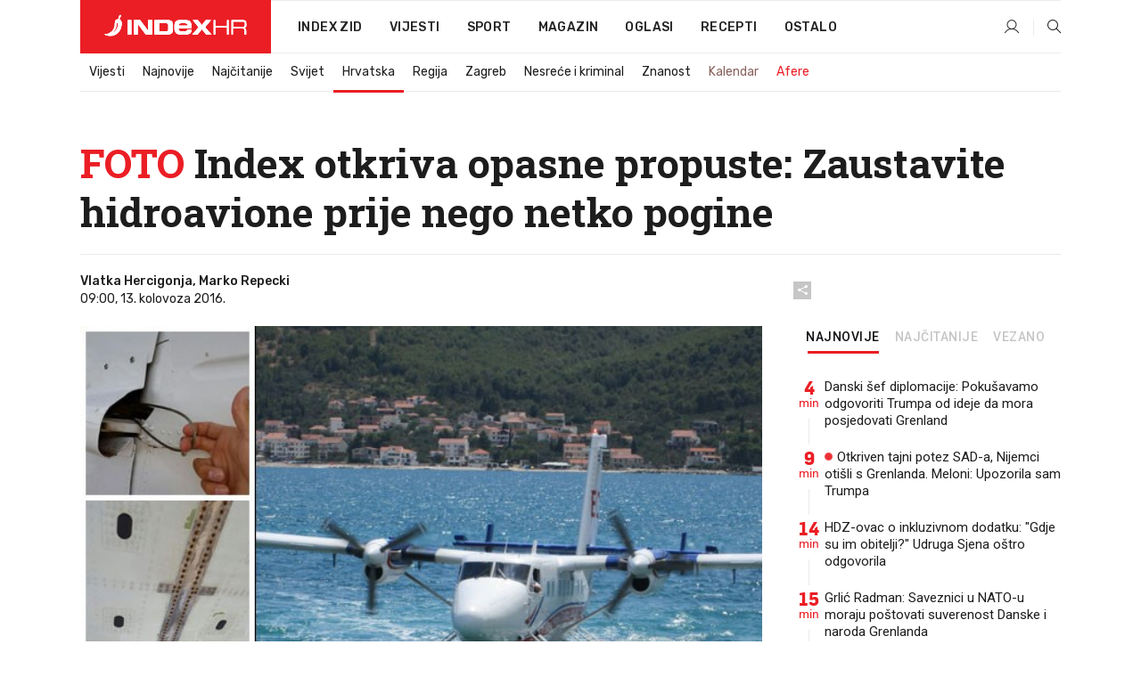

--- FILE ---
content_type: text/html; charset=utf-8
request_url: https://www.index.hr/vijesti/clanak/foto-index-otkriva-opasne-propuste-zaustavite-hidroavione-prije-nego-netko-pogine/912419.aspx
body_size: 36230
content:


<!DOCTYPE html>
<html lang="hr">
<head>
    <!--detect slow internet connection-->
<script type="text/javascript">
    var IS_SLOW_INTERNET = false;
    var SLOW_INTERNET_THRESHOLD = 5000;//ms
    var slowLoadTimeout = window.setTimeout(function () {
        IS_SLOW_INTERNET = true;
    }, SLOW_INTERNET_THRESHOLD);

    window.addEventListener('load', function () {
        window.clearTimeout(slowLoadTimeout);
    }, false);
</script>

    <meta charset="utf-8" />
    <meta name="viewport" content="width=device-width,height=device-height, initial-scale=1.0">
    <title>FOTO Index otkriva opasne propuste: Zaustavite hidroavione prije nego netko pogine - Index.hr</title>
    <!--todo: remove on production-->
    <meta name="description" content=""UKOLIKO ih inspekcija ili Agencija za civilno zrakoplovstvo ne spriječi, nesreća je samo pitanje dana", kaže bivši pilot Indexu.">
    <meta property="fb:app_id" content="216060115209819">
    <meta name="robots" content="max-image-preview:large">
    <meta name="referrer" content="no-referrer-when-downgrade">

    <link rel="preload" href="//micro.rubiconproject.com/prebid/dynamic/26072.js" as="script" />
    <link rel="preload" href="https://pagead2.googlesyndication.com/tag/js/gpt.js" as="script" />

     <!--adblock detection-->
<script src="/Scripts/adblockDetect/ads.js"></script>
    

<script>
    window.constants = window.constants || {};
    window.constants.statsServiceHost = 'https://stats.index.hr';
    window.constants.socketsHost = 'https://sockets.index.hr';
    window.constants.chatHost = 'https://chat.index.hr';
    window.constants.interactiveHost = 'https://interactive.index.hr';
    window.constants.ssoAuthority = 'https://sso.index.hr/';
</script>

    <link rel='preconnect' href='https://fonts.googleapis.com' crossorigin>
    <link href="https://fonts.googleapis.com/css2?family=Roboto+Slab:wght@400;500;700;800&family=Roboto:wght@300;400;500;700;900&family=Rubik:wght@300;400;500;600;700&family=EB+Garamond:wght@600;700;800" rel="preload" as="style">
    <link href="https://fonts.googleapis.com/css2?family=Roboto+Slab:wght@400;500;700;800&family=Roboto:wght@300;400;500;700;900&family=Rubik:wght@300;400;500;600;700&family=EB+Garamond:wght@600;700;800" rel="stylesheet">

    

        <link href="/Content/desktop-bundle.min.css?v=3a42d8d4-aa61-4cd2-8268-d212182b720d" rel="preload" as="style" />
        <link href="/Content/desktop-bundle.min.css?v=3a42d8d4-aa61-4cd2-8268-d212182b720d" rel="stylesheet" />

    <link href="/Scripts/desktop-bundle.min.js?v=3a42d8d4-aa61-4cd2-8268-d212182b720d" rel="preload" as="script" />
    <script src="/Scripts/desktop-bundle.min.js?v=3a42d8d4-aa61-4cd2-8268-d212182b720d"></script>

        <!--recover ads, if adblock detected-->
<!--adpushup recovery-->
<script data-cfasync="false" type="text/javascript">
    if (!accountService.UserHasPremium()) {
        (function (w, d) { var s = d.createElement('script'); s.src = '//delivery.adrecover.com/41144/adRecover.js'; s.type = 'text/javascript'; s.async = true; (d.getElementsByTagName('head')[0] || d.getElementsByTagName('body')[0]).appendChild(s); })(window, document);
    }
</script>


    <script>
        if (accountService.UserHasPremium()) {
            const style = document.createElement('style');
            style.textContent = `
                .js-slot-container,
                .js-slot-loader,
                .reserve-height {
                    display: none !important;
                }
            `;
            document.head.appendChild(style);
        }
    </script>

    
<script>
    !function (e, o, n, i) { if (!e) { e = e || {}, window.permutive = e, e.q = []; var t = function () { return ([1e7] + -1e3 + -4e3 + -8e3 + -1e11).replace(/[018]/g, function (e) { return (e ^ (window.crypto || window.msCrypto).getRandomValues(new Uint8Array(1))[0] & 15 >> e / 4).toString(16) }) }; e.config = i || {}, e.config.apiKey = o, e.config.workspaceId = n, e.config.environment = e.config.environment || "production", (window.crypto || window.msCrypto) && (e.config.viewId = t()); for (var g = ["addon", "identify", "track", "trigger", "query", "segment", "segments", "ready", "on", "once", "user", "consent"], r = 0; r < g.length; r++) { var w = g[r]; e[w] = function (o) { return function () { var n = Array.prototype.slice.call(arguments, 0); e.q.push({ functionName: o, arguments: n }) } }(w) } } }(window.permutive, "cd150efe-ff8f-4596-bfca-1c8765fae796", "b4d7f9ad-9746-4daa-b552-8205ef41f49d", { "consentRequired": true });
    window.googletag = window.googletag || {}, window.googletag.cmd = window.googletag.cmd || [], window.googletag.cmd.push(function () { if (0 === window.googletag.pubads().getTargeting("permutive").length) { var e = window.localStorage.getItem("_pdfps"); window.googletag.pubads().setTargeting("permutive", e ? JSON.parse(e) : []); var o = window.localStorage.getItem("permutive-id"); o && (window.googletag.pubads().setTargeting("puid", o), window.googletag.pubads().setTargeting("ptime", Date.now().toString())), window.permutive.config.viewId && window.googletag.pubads().setTargeting("prmtvvid", window.permutive.config.viewId), window.permutive.config.workspaceId && window.googletag.pubads().setTargeting("prmtvwid", window.permutive.config.workspaceId) } });
    
</script>
<script async src="https://b4d7f9ad-9746-4daa-b552-8205ef41f49d.edge.permutive.app/b4d7f9ad-9746-4daa-b552-8205ef41f49d-web.js"></script>


    

<script type="text/javascript" src="https://interactive.index.hr/js/embed/interactive.min.js"></script>
<script>
    var $inin = $inin || {};

    $inin.config = {
        log: false,
        enabled: false
    }

    var $ininque = $ininque || [];

    var userPPID = accountService.GetUserPPID();

    if (userPPID){
        $inin.setClientUserId(userPPID);
    }

    $inin.enable();
</script>

    <!-- Global site tag (gtag.js) - Google Analytics -->
<script type="didomi/javascript" async src="https://www.googletagmanager.com/gtag/js?id=G-5ZTNWH8GVX"></script>
<script>
    window.dataLayer = window.dataLayer || [];
    function gtag() { dataLayer.push(arguments); }
    gtag('js', new Date());

    gtag('config', 'G-5ZTNWH8GVX');
</script>

        <script src="https://freshatl.azurewebsites.net/js/fresh-atl.js" async></script>

    <script>
        var googletag = googletag || {};
        googletag.cmd = googletag.cmd || [];
    </script>

    
        


<!-- Make sure this is inserted before your GPT tag -->
<script>
    var amazonAdSlots = [];

    amazonAdSlots.push({
        slotID: 'DA_L',
        slotName: '/21703950087/DA_vijesti_L',
        sizes: [[300, 250]]
    });

    amazonAdSlots.push({
        slotID: 'DA_R',
        slotName: '/21703950087/DA_vijesti_R',
        sizes: [[300, 250]]
    });

    amazonAdSlots.push({
        slotID: 'DA3',
        slotName: '/21703950087/DA3_vijesti',
        sizes: [[300, 250], [300, 600]]
    });

    amazonAdSlots.push({
        slotID: 'DA4',
        slotName: '/21703950087/DA4_vijesti',
        sizes: [[970, 90], [728, 90], [970, 250]]
    });


            amazonAdSlots.push({
                slotID: 'dfp-DIA',
                slotName: '/21703950087/DIA_vijesti',
                sizes: [[761, 152], [760, 200], [300, 250], [620, 350], [760, 150]]
            });

            amazonAdSlots.push({
                slotID: 'DA4',
                slotName: '/21703950087/DA_long',
                sizes: [[300, 250]]
            });
        </script>



    

<script type="text/javascript">
    window.gdprAppliesGlobally = true; (function () {
        function a(e) {
            if (!window.frames[e]) {
                if (document.body && document.body.firstChild) { var t = document.body; var n = document.createElement("iframe"); n.style.display = "none"; n.name = e; n.title = e; t.insertBefore(n, t.firstChild) }
                else { setTimeout(function () { a(e) }, 5) }
            }
        } function e(n, r, o, c, s) {
            function e(e, t, n, a) { if (typeof n !== "function") { return } if (!window[r]) { window[r] = [] } var i = false; if (s) { i = s(e, t, n) } if (!i) { window[r].push({ command: e, parameter: t, callback: n, version: a }) } } e.stub = true; function t(a) {
                if (!window[n] || window[n].stub !== true) { return } if (!a.data) { return }
                var i = typeof a.data === "string"; var e; try { e = i ? JSON.parse(a.data) : a.data } catch (t) { return } if (e[o]) { var r = e[o]; window[n](r.command, r.parameter, function (e, t) { var n = {}; n[c] = { returnValue: e, success: t, callId: r.callId }; a.source.postMessage(i ? JSON.stringify(n) : n, "*") }, r.version) }
            }
            if (typeof window[n] !== "function") { window[n] = e; if (window.addEventListener) { window.addEventListener("message", t, false) } else { window.attachEvent("onmessage", t) } }
        } e("__tcfapi", "__tcfapiBuffer", "__tcfapiCall", "__tcfapiReturn"); a("__tcfapiLocator"); (function (e) {
            var t = document.createElement("script"); t.id = "spcloader"; t.type = "text/javascript"; t.async = true; t.src = "https://sdk.privacy-center.org/" + e + "/loader.js?target=" + document.location.hostname; t.charset = "utf-8"; var n = document.getElementsByTagName("script")[0]; n.parentNode.insertBefore(t, n)
        })("02757520-ed8b-4c54-8bfd-4a5f5548de98")
    })();</script>


<!--didomi-->
<!--end-->


    <script>
        googletag.cmd.push(function() {
                
    googletag.pubads().setTargeting('rubrika', 'vijesti');
    googletag.pubads().setTargeting('articleId', '912419');
    googletag.pubads().setTargeting('Rijeci_iz_naslova', ["foto","index","otkriva","opasne","propuste","zaustavite","hidroavione","prije","nego","netko","pogine"]);
    googletag.pubads().setTargeting('chat', 'no');
    googletag.pubads().setTargeting('paragrafX', '85');

    ;


            googletag.pubads().setTargeting('podrubrikaId', ["22","1687"]);
        

            googletag.pubads().setTargeting('authorId', ["115"]);
        

            googletag.pubads().setTargeting('tagId', ["166737","305385","305400"]);
        ;
        });
    </script>

    
<script>
    var mainIndexDomainPath = "https://www.index.hr" + window.location.pathname;

    googletag.cmd.push(function () {
        googletag.pubads().disableInitialLoad();
        googletag.pubads().enableSingleRequest();
        googletag.pubads().collapseEmptyDivs(true);
        googletag.pubads().setTargeting('projekt', 'index');
        googletag.pubads().setTargeting('referer', '');
        googletag.pubads().setTargeting('hostname', 'www.index.hr');
        googletag.pubads().setTargeting('ar_1', 'false');
        googletag.pubads().setTargeting('ab_test', '');
        googletag.pubads().setTargeting('prebid', 'demand manager');

        if ('cookieDeprecationLabel' in navigator) {
            navigator.cookieDeprecationLabel.getValue().then((label) => {
                googletag.pubads().setTargeting('TPC', label);
            });
        }
        else {
            googletag.pubads().setTargeting('TPC', 'none');
        }

    });

    googleTagService.AddSlotRenderEndedListener();
</script>
    <script type='text/javascript' src='//static.criteo.net/js/ld/publishertag.js'></script>

    <meta property="og:title" content="FOTO Index otkriva opasne propuste: Zaustavite hidroavione prije nego netko pogine" />
    <meta property="og:description" content="&quot;UKOLIKO ih inspekcija ili Agencija za civilno zrakoplovstvo ne sprije&#x10D;i, nesre&#x107;a je samo pitanje dana&quot;, ka&#x17E;e biv&#x161;i pilot Indexu." />
    <meta property="og:image" content="https://ip.index.hr/remote/bucket.index.hr/b/index/images2/040slikabijeala.jpg?fb_wtrmrk=vijesti.jpg&amp;width=1200&amp;height=630&amp;mode=crop&amp;format=png" />
    <meta property="og:image:width" content="1200" />
    <meta property="og:image:height" content="630" />

    <meta name="twitter:card" content="summary_large_image">
    <meta name="twitter:site" content="@indexhr">
    <meta name="twitter:title" content="FOTO Index otkriva opasne propuste: Zaustavite hidroavione prije nego netko pogine">
    <meta name="twitter:description" content="&quot;UKOLIKO ih inspekcija ili Agencija za civilno zrakoplovstvo ne sprije&#x10D;i, nesre&#x107;a je samo pitanje dana&quot;, ka&#x17E;e biv&#x161;i pilot Indexu.">
    <meta name="twitter:image" content="https://ip.index.hr/remote/bucket.index.hr/b/index/images2/040slikabijeala.jpg?fb_wtrmrk=vijesti.jpg&amp;width=1200&amp;height=630&amp;mode=crop&amp;format=png">

    <script type="application/ld&#x2B;json">
        {"@context":"https://schema.org","@type":"WebSite","name":"Index.hr","potentialAction":{"@type":"SearchAction","target":"https://www.index.hr/trazi.aspx?upit={search_term_string}","query-input":"required name=search_term_string"},"url":"https://www.index.hr/"}
    </script>
    <script type="application/ld&#x2B;json">
        {"@context":"https://schema.org","@type":"Organization","name":"Index.hr","sameAs":["https://www.facebook.com/index.hr/","https://twitter.com/indexhr","https://www.youtube.com/channel/UCUp6H4ko32XqnV_6MOPunBA"],"url":"https://www.index.hr/","logo":{"@type":"ImageObject","url":"https://www.index.hr/Content/img/logo/index_logo_112x112.png"}}
    </script>

    <!-- Meta Pixel Code -->
<script>
    !function (f, b, e, v, n, t, s) {
        if (f.fbq) return; n = f.fbq = function () {
            n.callMethod ?
                n.callMethod.apply(n, arguments) : n.queue.push(arguments)
        };
        if (!f._fbq) f._fbq = n; n.push = n; n.loaded = !0; n.version = '2.0';
        n.queue = []; t = b.createElement(e); t.async = !0;
        t.src = v; s = b.getElementsByTagName(e)[0];
        s.parentNode.insertBefore(t, s)
    }(window, document, 'script',
        'https://connect.facebook.net/en_US/fbevents.js');
    fbq('init', '1418122964915670');
    fbq('track', 'PageView');
</script>
<noscript>
    <img height="1" width="1" style="display:none"
         src="https://www.facebook.com/tr?id=1418122964915670&ev=PageView&noscript=1" />
</noscript>
<!-- End Meta Pixel Code -->


    <script src="https://apetite.index.hr/bundles/apetite.js"></script>
    <script>
        var apetite = new AnalyticsPetite({ host: 'https://apetite.index.hr' });
        
                        apetite.setCategory('vijesti');
                        apetite.setArticleId('a-912419');

        apetite.collect();
    </script>

    
    <link href="/Content/bootstrap-rating.css" rel="stylesheet" />
    <script async src='https://www.google.com/recaptcha/api.js'></script>

        <link rel="canonical" href="https://www.index.hr/vijesti/clanak/foto-index-otkriva-opasne-propuste-zaustavite-hidroavione-prije-nego-netko-pogine/912419.aspx">
        <link rel="alternate" href="https://www.index.hr/mobile/vijesti/clanak/foto-index-otkriva-opasne-propuste-zaustavite-hidroavione-prije-nego-netko-pogine/912419.aspx">

    <link rel="og:url" href="https://www.index.hr/clanak.aspx?id=912419">


        <link rel="amphtml" href="https://www.index.hr/amp/vijesti/clanak/foto-index-otkriva-opasne-propuste-zaustavite-hidroavione-prije-nego-netko-pogine/912419.aspx">

    <meta property="og:type" content="article" />
    <meta property="og:url" content="https://www.index.hr/clanak.aspx?id=912419">

    <script type="application/ld&#x2B;json">
        {"@context":"https://schema.org","@type":"WebPage","name":"FOTO Index otkriva opasne propuste: Zaustavite hidroavione prije nego netko pogine","description":"\"UKOLIKO ih inspekcija ili Agencija za civilno zrakoplovstvo ne spriječi, nesreća je samo pitanje dana\", kaže bivši pilot Indexu.","url":"https://www.index.hr/","publisher":{"@type":"Organization","name":"Index.hr","sameAs":["https://www.facebook.com/index.hr/","https://twitter.com/indexhr","https://www.youtube.com/channel/UCUp6H4ko32XqnV_6MOPunBA"],"url":"https://www.index.hr/","logo":{"@type":"ImageObject","url":"https://www.index.hr/Content/img/logo/index_logo_112x112.png"}}}
    </script>
    <script type="application/ld&#x2B;json">
        {"@context":"https://schema.org","@type":"BreadcrumbList","itemListElement":[{"@type":"ListItem","name":"Index.hr","item":{"@type":"Thing","@id":"https://www.index.hr"},"position":1},{"@type":"ListItem","name":"Vijesti","item":{"@type":"Thing","@id":"https://www.index.hr/vijesti"},"position":2},{"@type":"ListItem","name":"Hrvatska","item":{"@type":"Thing","@id":"https://www.index.hr/vijesti/rubrika/hrvatska/22.aspx"},"position":3},{"@type":"ListItem","name":"FOTO Index otkriva opasne propuste: Zaustavite hidroavione prije nego netko pogine","item":{"@type":"Thing","@id":"https://www.index.hr/vijesti/clanak/foto-index-otkriva-opasne-propuste-zaustavite-hidroavione-prije-nego-netko-pogine/912419.aspx"},"position":4}]}
    </script>
    <script type="application/ld&#x2B;json">
        {"@context":"https://schema.org","@type":"NewsArticle","name":"FOTO Index otkriva opasne propuste: Zaustavite hidroavione prije nego netko pogine","description":"\"UKOLIKO ih inspekcija ili Agencija za civilno zrakoplovstvo ne spriječi, nesreća je samo pitanje dana\", kaže bivši pilot Indexu.","image":{"@type":"ImageObject","url":"https://ip.index.hr/remote/bucket.index.hr/b/index/images2/040slikabijeala.jpg","height":469,"width":625},"mainEntityOfPage":{"@type":"WebPage","name":"FOTO Index otkriva opasne propuste: Zaustavite hidroavione prije nego netko pogine","description":"\"UKOLIKO ih inspekcija ili Agencija za civilno zrakoplovstvo ne spriječi, nesreća je samo pitanje dana\", kaže bivši pilot Indexu.","url":"https://www.index.hr/vijesti/clanak/foto-index-otkriva-opasne-propuste-zaustavite-hidroavione-prije-nego-netko-pogine/912419.aspx","publisher":{"@type":"Organization","name":"Index.hr","sameAs":["https://www.facebook.com/index.hr/","https://twitter.com/indexhr","https://www.youtube.com/channel/UCUp6H4ko32XqnV_6MOPunBA"],"url":"https://www.index.hr/","logo":{"@type":"ImageObject","url":"https://www.index.hr/Content/img/logo/index_logo_112x112.png"}}},"url":"https://www.index.hr/vijesti/clanak/foto-index-otkriva-opasne-propuste-zaustavite-hidroavione-prije-nego-netko-pogine/912419.aspx","author":{"@type":"Organization","name":"Index.hr","sameAs":["https://www.facebook.com/index.hr/","https://twitter.com/indexhr","https://www.youtube.com/channel/UCUp6H4ko32XqnV_6MOPunBA"],"url":"https://www.index.hr/","logo":{"@type":"ImageObject","url":"https://www.index.hr/Content/img/logo/index_logo_112x112.png"}},"dateModified":"2016-08-13","datePublished":"2016-08-13","headline":"FOTO Index otkriva opasne propuste: Zaustavite hidroavione prije nego netko pogine","isAccessibleForFree":true,"keywords":"ECA,hidroavioni,European Coastal Airlines ","publisher":{"@type":"Organization","name":"Index.hr","sameAs":["https://www.facebook.com/index.hr/","https://twitter.com/indexhr","https://www.youtube.com/channel/UCUp6H4ko32XqnV_6MOPunBA"],"url":"https://www.index.hr/","logo":{"@type":"ImageObject","url":"https://www.index.hr/Content/img/logo/index_logo_112x112.png"}},"isPartOf":{"@type":["NewsArticle"],"name":"Index.hr","productID":"CAoiEN-u-SQZulOA8lpEXJtZjRU:index_premium"}}
    </script>

    <script src="https://cdnjs.cloudflare.com/ajax/libs/fingerprintjs2/1.6.1/fingerprint2.min.js"></script>

        <link rel="preload" as="image" imagesrcset="https://ip.index.hr/remote/bucket.index.hr/b/index/images2/040slikabijeala.jpg?width=765&amp;height=574">

        <script type="text/javascript">
            window._taboola = window._taboola || [];
            _taboola.push({ article: 'auto' });
            !function (e, f, u, i) {
                if (!document.getElementById(i)) {
                    e.async = 1;
                    e.src = u;
                    e.id = i;
                    f.parentNode.insertBefore(e, f);
                }
            }(document.createElement('script'),
                document.getElementsByTagName('script')[0],
                '//cdn.taboola.com/libtrc/indexhr-en/loader.js',
                'tb_loader_script');
            if (window.performance && typeof window.performance.mark == 'function') { window.performance.mark('tbl_ic'); }
        </script>

    <script>
        bridPlayerService.AddKeyValueIntoMacros('rubrika', 'vijesti');
        bridPlayerService.AddKeyValueIntoMacros('projekt', 'index');
    </script>

</head>
<body>
    <script>
    window.fbAsyncInit = function () {
        FB.init({
            appId: '216060115209819',
            xfbml: true,
            version: 'v19.0'
        });
    };
</script>
<script async defer crossorigin="anonymous" src="https://connect.facebook.net/hr_HR/sdk.js"></script>
    <!--OpenX-->
<iframe src="//u.openx.net/w/1.0/pd?ph=&cb=fe573623-dd6f-4e02-a01b-8918efb958de&gdpr=1&gdpr_consent=2" style="display:none;width:0;height:0;border:0; border:none;"></iframe>

        




    <div class="main-container no-padding main-content-bg">
                

<div class="google-billboard-top">
    <!-- /21703950087/DB1 -->
    <div id='DB1' class="js-slot-container" data-css-class="google-box bottom-margin-60">
        <script>
            googletag.cmd.push(function () {
                googletag.defineSlot('/21703950087/DB1', [[970, 250], [970, 500], [970, 90], [728, 90], [800, 250], [1, 1]], 'DB1').addService(googletag.pubads());

                googletag.display('DB1');
            });
        </script>
    </div>
</div>

    </div>

    


<header class="main-menu-container">
    <div class="float-menu no-height" style="" menu-fix-top>
        <div class="main-container no-height clearfix">
            <div class="main-menu no-height">
                    <h1 class="js-logo logo vijesti-gradient-bg">
                        <img class="main" src="/Content/img/logo/index_main.svg" alt="index.hr" />
                        <img class="small" src="/Content/img/logo/paprika_logo.svg" alt="index.hr" />
                        <a class="homepage-link" href="/" title="index.hr"> </a>
                    </h1>
                <nav class="menu-holder clearfix" aria-label="Glavna navigacija">
                    <ul>
                        <li>
                            <a class="main-text-hover no-drop" href="/zid"> Index Zid</a>
                        </li>

                        <li>
                            <a class="vijesti-text-hover" href="/vijesti">
                                Vijesti
                            </a>
                        </li>
                        <li>
                            <a class="sport-text-hover" href="/sport">
                                Sport
                            </a>
                        </li>
                        <li class="menu-drop">
                            <span class="expandable magazin-text-hover">Magazin</span>
                            <ul class="dropdown-content display-none">
                                <li class="magazin-bg-hover">
                                    <a href="/magazin">
                                        Magazin
                                    </a>
                                </li>
                                <li class="shopping-bg-gradient-hover">
                                    <a href="/shopping">
                                        Shopping
                                    </a>
                                </li>
                                <li class="ljubimci-bg-hover">
                                    <a href="/ljubimci">
                                        Ljubimci
                                    </a>
                                </li>
                                <li class="food-bg-hover">
                                    <a href="/food">
                                        Food
                                    </a>
                                </li>
                                <li class="mame-bg-hover">
                                    <a href="/mame">
                                        Mame
                                    </a>
                                </li>
                                <li class="auto-bg-gradient-hover">
                                    <a href="/auto">
                                        Auto
                                    </a>
                                </li>
                                <li class="fit-bg-hover">
                                    <a href="/fit">
                                        Fit
                                    </a>
                                </li>
                                <li class="chill-bg-hover">
                                    <a href="/chill">
                                        Chill
                                    </a>
                                </li>
                                <li class="horoskop-bg-hover">
                                    <a href="/horoskop">
                                        Horoskop
                                    </a>
                                </li>
                            </ul>
                        </li>
                        <li>
                            <a class="oglasi-text-hover" href="https://www.index.hr/oglasi">
                                Oglasi
                            </a>
                        </li>
                        <li>
                            <a class="recepti-text-hover" href="https://recepti.index.hr">
                                Recepti
                            </a>
                        </li>
                        <li class="menu-drop">
                            <span class="expandable">Ostalo</span>
                            <ul class="dropdown-content ostalo display-none">
                                <li class="main-bg-hover">
                                    <a href="https://jobs.index.hr/">
                                        Zaposli se na Indexu
                                    </a>
                                </li>
                                <li class="lajkhr-bg-hover">
                                    <a href="https://www.index.hr/lajk/">
                                        Lajk.hr
                                    </a>
                                </li>
                                <li class="vjezbe-bg-hover">
                                    <a href="https://vjezbe.index.hr">
                                        Vježbe
                                    </a>
                                </li>
                                <li class="main-bg-hover">
                                    <a href="/info/tecaj">
                                        Tečaj
                                    </a>
                                </li>
                                <li class="main-bg-hover">
                                    <a href="/info/tv">
                                        TV program
                                    </a>
                                </li>
                                <li class="main-bg-hover">
                                    <a href="/info/kino">
                                        Kino
                                    </a>
                                </li>
                                <li class="main-bg-hover">
                                    <a href="/info/vrijeme">
                                        Vrijeme
                                    </a>
                                </li>
                                <li class="kalendar-bg-hover">
                                    <a href="/kalendar">
                                        Kalendar
                                    </a>
                                </li>
                            </ul>
                        </li>
                    </ul>
                    <ul class="right-part">
                        <li id="login-menu" class="menu-drop">
                            


<div id="menu-login"
     v-scope
     v-cloak
     @mounted="onLoad">
    <div v-if="userInfo !== null && userInfo.IsLoggedIn === true">
        <div class="user-menu expandable no-padding">
            <div v-if="userInfo.ProfileImage === null" class="initials-holder separator center-aligner">
                <div class="initials center-aligner">
                    {{userInfo.Initials}}
                </div>
                <div class="user-firstname">
                    {{userInfo.FirstName}}
                </div>
            </div>

            <div v-if="userInfo.ProfileImage !== null" class="avatar separator center-aligner">
                <img :src="'https://ip.index.hr/remote/bucket.index.hr/b/index/' + userInfo.ProfileImage + '?width=20&height=20&mode=crop'" />
                <div class="user-firstname">
                    {{userInfo.FirstName}}
                </div>
            </div>
        </div>
        <ul class="dropdown-content display-none">
            <li class="main-bg-hover">
                <a href="/profil">Moj profil</a>
            </li>
            <li class="main-bg-hover">
                <a :href="'https://sso.index.hr/' + 'account/dashboard?redirect_hint=' + 'https%3A%2F%2Fwww.index.hr%2Fvijesti%2Fclanak%2Ffoto-index-otkriva-opasne-propuste-zaustavite-hidroavione-prije-nego-netko-pogine%2F912419.aspx'">Upravljanje računom</a>
            </li>
            <li class="main-bg-hover">
                <a @click="logout">Odjavite se</a>
            </li>
        </ul>
    </div>

    <div v-if="userInfo === null || userInfo.IsLoggedIn === false" @click="login" class="user-menu no-padding">
        <div class="login-btn separator">
            <i class="index-user-alt"></i>
        </div>
    </div>
</div>

<script>
    PetiteVue.createApp({
        userInfo: {},
        onLoad() {
            var self = this;

            var userInfoCookie = accountService.GetUserInfo();

            var userHasPremium = accountService.UserHasPremium();
            googleEventService.CreateCustomEventGA4("user_data", "has_premium", userHasPremium);

            if (userInfoCookie != null) {
                if (userInfoCookie.HasPremium === undefined) {
                    accountService.DeleteMetaCookie();

                    accountService.CreateMetaCookie()
                    .then(function (response) {
                        self.userInfo = accountService.GetUserInfo();
                    });
                }
                else if (userInfoCookie.IsLoggedIn === true) {
                    userApiService.getPremiumStatus()
                    .then(function (response) {
                        if (response.data.HasPremium != userInfoCookie.HasPremium) {
                            accountService.DeleteMetaCookie();

                            accountService.CreateMetaCookie()
                            .then(function (response) {
                                self.userInfo = accountService.GetUserInfo();
                            });
                        }
                    });
                }
                else {
                    self.userInfo = accountService.GetUserInfo();
                }
            }
            else {
                accountService.CreateMetaCookie()
                .then(function (response) {
                    self.userInfo = accountService.GetUserInfo();
                });
            }
        },
        login() {
            globalDirectives.ShowLoginPopup()
        },
        logout() {
            accountService.Logout('/profil/odjava')
        }
    }).mount("#menu-login");
</script>

                        </li>
                        <li>
                            <a href="/trazi.aspx" class="menu-icon btn-open-search"><i class="index-magnifier"></i></a>
                        </li>
                    </ul>
                </nav>
            </div>
        </div>
    </div>

        


    <div class="sub-menu-container main-container">
        <div class="sub-menu-holder scroll-menu-arrows-holder" data-animate-width="200">
            <ul class="sub-menu scroll-menu clearfix">
                    <li class="sub-menu-item scroll-menu-item vijesti-border-bottom ">
                        <a class="" href="/vijesti">Vijesti</a>
                    </li>
                    <li class="sub-menu-item scroll-menu-item vijesti-border-bottom ">
                        <a class="" href="/najnovije?kategorija=3">Najnovije</a>
                    </li>
                    <li class="sub-menu-item scroll-menu-item vijesti-border-bottom ">
                        <a class="" href="/najcitanije?kategorija=3">Naj&#x10D;itanije</a>
                    </li>
                    <li class="sub-menu-item scroll-menu-item vijesti-border-bottom ">
                        <a class="" href="/vijesti/rubrika/svijet/23.aspx">Svijet</a>
                    </li>
                    <li class="sub-menu-item scroll-menu-item vijesti-border-bottom active">
                        <a class="" href="/vijesti/rubrika/hrvatska/22.aspx">Hrvatska</a>
                    </li>
                    <li class="sub-menu-item scroll-menu-item vijesti-border-bottom ">
                        <a class="" href="/vijesti/rubrika/regija/1540.aspx">Regija</a>
                    </li>
                    <li class="sub-menu-item scroll-menu-item vijesti-border-bottom ">
                        <a class="" href="/vijesti/rubrika/zagreb/1553.aspx">Zagreb</a>
                    </li>
                    <li class="sub-menu-item scroll-menu-item vijesti-border-bottom ">
                        <a class="" href="/vijesti/rubrika/nesrece-i-kriminal/46.aspx">Nesre&#x107;e i kriminal</a>
                    </li>
                    <li class="sub-menu-item scroll-menu-item vijesti-border-bottom ">
                        <a class="" href="/vijesti/rubrika/znanost/1722.aspx">Znanost</a>
                    </li>
                    <li class="sub-menu-item scroll-menu-item vijesti-border-bottom ">
                        <a class="kalendar-text kalendar-text-hover" href="/kalendar">Kalendar</a>
                    </li>
                    <li class="sub-menu-item scroll-menu-item vijesti-border-bottom ">
                        <a class="vijesti-text vijesti-text-hover" href="/afere">Afere</a>
                    </li>
            </ul>
            <div class="scroll-menu-arrows display-none">
                <div class="navigation-arrow left-arrow disabled vijesti-text-hover"><i class="index-arrow-left"></i></div>
                <div class="navigation-arrow right-arrow disabled vijesti-text-hover"><i class="index-arrow-right"></i></div>
            </div>
        </div>
    </div>

</header>


        <div class="dfp-left-column">
            

<!-- /21703950087/D_sky_L -->
<div id='D_sky_L' class="js-slot-container" data-css-class="google-box">
    <script>
        googletag.cmd.push(function () {
            googletag.defineSlot('/21703950087/D_sky_L', [[300, 600], [160, 600]], 'D_sky_L').addService(googletag.pubads());
            googletag.display('D_sky_L');
        });
    </script>
</div>
        </div>

    <main>
        







    


<div class="js-slot-container" data-has-close-btn="true">
    <div class="js-slot-close-btn dfp-close-btn dfp-close-btn-fixed display-none">
        <div class="close-btn-creative">
            <i class="index-close"></i>
        </div>
    </div>

    <!-- /21703950087/D_sticky -->
    <div id='D_sticky' class="js-slot-holder" data-css-class="google-box bottom-sticky">
        <script>
            googletag.cmd.push(function () {
                googletag.defineSlot('/21703950087/D_sticky_all', [[1200, 150], [728, 90], [970, 250], [970, 90], [1, 1]], 'D_sticky').addService(googletag.pubads());

                googletag.display('D_sticky');
            });
        </script>
    </div>
</div>



<style>
    .main-container {
        max-width: 1140px;
    }

    .dfp-left-column {
        margin-right: 570px;
    }

    .dfp-right-column {
        margin-left: 570px;
    }
</style>

<article class="article-container"  data-breakrows="85" data-author="[115]">
    <div class="article-header-code">
        
    </div>

    <div class="article-holder main-container main-content-bg ">






        <header class="article-title-holder">
            


<h1 class="vijesti-text-parsed title js-main-title">
    <span class='title-parsed-text'>FOTO</span>  Index otkriva opasne propuste: Zaustavite hidroavione prije nego netko pogine
</h1>

<div class="article-info flex">
    <div class="author-holder flex">

        <div class="flex-1">
                <div class="author-name flex">
                    Vlatka Hercigonja, Marko Repecki

                </div>

            <div>
                09:00, 13. kolovoza 2016.
            </div>
        </div>
    </div>
    <div class="social-holder flex">
        <div class="other"><i class="index-share"></i></div>
        


<div class="share-buttons-holder display-none clearfix">
    <div class="facebook-bg share-button" share-button data-share-action="facebook" data-article-id="912419" data-facebook-url="https://www.index.hr/clanak.aspx?id=912419">
        <i class="index-facebook"></i>
    </div>

    <script type="text/javascript" async src="https://platform.twitter.com/widgets.js"></script>
    <a class="share-button x-bg" share-button data-share-action="twitter" data-article-id="912419" href="https://twitter.com/intent/tweet?url=https://www.index.hr/clanak.aspx?id=912419&via=indexhr&text=FOTO Index otkriva opasne propuste: Zaustavite hidroavione prije nego netko pogine&size=large">
        <i class="index-x"></i>
    </a>

    <script type="text/javascript" async defer src="//assets.pinterest.com/js/pinit.js"></script>

    <a class="share-button pinterest-bg pin-it-button" share-button data-share-action="pinterest" data-article-id="912419" href="http://pinterest.com/pin/create/button/?url=https://www.index.hr/clanak.aspx?id=912419&media=https://ip.index.hr/remote/bucket.index.hr/b/index/images2/040slikabijeala.jpg&description=FOTO Index otkriva opasne propuste: Zaustavite hidroavione prije nego netko pogine" data-pin-custom="true">
        <i class="index-pinterest"></i>
    </a>

    <a class="share-button gplus-bg" share-button data-share-action="gplus" data-article-id="912419" href="https://plus.google.com/share?url=https://www.index.hr/clanak.aspx?id=912419" onclick="javascript:window.open(this.href,'', 'menubar=no,toolbar=no,resizable=yes,scrollbars=yes,height=600,width=400');return false;">
        <i class="index-gplus"></i>
    </a>

    <a class="share-button linkedin-bg" share-button data-share-action="linkedin" data-article-id="912419" href="https://www.linkedin.com/shareArticle?mini=true&url=https://www.index.hr/clanak.aspx?id=912419&title=FOTO Index otkriva opasne propuste: Zaustavite hidroavione prije nego netko pogine&summary=&quot;UKOLIKO ih inspekcija ili Agencija za civilno zrakoplovstvo ne sprije&#x10D;i, nesre&#x107;a je samo pitanje dana&quot;, ka&#x17E;e biv&#x161;i pilot Indexu.&source=Index.hr" onclick="javascript:window.open(this.href,'', 'menubar=no,toolbar=no,resizable=yes,scrollbars=yes,height=400,width=600');return false;">
        <i class="index-linkedIn"></i>
    </a>

    <a class="share-button mail-bg" share-button data-share-action="mail" data-article-id="912419" href="mailto:?subject=FOTO Index otkriva opasne propuste: Zaustavite hidroavione prije nego netko pogine&body=https%3A%2F%2Fwww.index.hr%2Fclanak.aspx%3Fid%3D912419" target="_blank">
        <i class="index-mail"></i>
    </a>

    <div class="share-button btn-close">
        <i class="index-close"></i>
    </div>
</div>
    </div>
</div>


        </header>

        <div class="top-part flex">
            <div class="left-part">
                        

<figure class="img-container">
        <div class="img-holder" style="padding-bottom: 75.03%;">
            <img class="img-responsive" src="https://ip.index.hr/remote/bucket.index.hr/b/index/images2/040slikabijeala.jpg?width=765&amp;height=574" alt="FOTO Index otkriva opasne propuste: Zaustavite hidroavione prije nego netko pogine" />
        </div>

</figure>

                <div class="content-holder">
                            

<div class="js-slot-container" data-css-class="dfp-inarticle" data-disclaimer="true">
    <span class="js-slot-disclaimer ad-unit-text display-none">
        Tekst se nastavlja ispod oglasa
    </span>

    <div class="flex no-margin double">
        <!-- /21703950087/DA_top_L -->
        <div id="DA_top_L" class="no-margin">
            <script>
                googletag.cmd.push(function () {
                    googletag.defineSlot('/21703950087/DA_top_L', [[300, 250], [1, 1]], 'DA_top_L').addService(googletag.pubads());

                    googletag.display('DA_top_L');
                });
            </script>
        </div>

        <!-- /21703950087/DA_top_R -->
        <div id="DA_top_R" class="no-margin">
            <script>
                googletag.cmd.push(function () {
                    googletag.defineSlot('/21703950087/DA_top_R', [[300, 250], [1, 1]], 'DA_top_R').addService(googletag.pubads());

                    googletag.display('DA_top_R');
                });
            </script>
        </div>
    </div>
</div>


                    <div class="text-holder">
                            

<section class="text vijesti-link-underline js-smartocto" aria-label="Tekst članka">
    <p><span style="color: #808080;">Foto: Index, screenshot: Facebook<br>
</span></p>
<p>HIDROAVIONI privatne tvrtke European Coastal Airlines koji povezuju gradove i otoke na našoj obali toliko se loše održavaju da je pitanje dana kad će se koji od njih srušiti. Kako doznaje Index, postupci na održavanju koji bi trebali biti rutinski provode se traljavo i tek toliko da se zadovolji forma, neki od vitalnih dijelova hidroaviona do te su mjere zapušteni da od korozije i utjecaja mora slabe i pucaju. Posljedično, kvarova je sve više, a sa zamjenskim dijelovima se improvizira, što je potpuno nezakonito i izuzetno opasno.<br>
<br>
Velikim dijelom iz tog razloga ECA u posljednje vrijeme bilježi sve više kašnjenja ili potpunih otkazivanja letova, piloti otkazuju ugovore ili križaju tjedne do isteka, no pitanje je dana kad će tehnički problemi 'iznenaditi' posadu tijekom leta i završiti tragedijom. Rezime je to informacija koje su za Index ispričali bivši i sadašnji djelatnici kompanije ECA.&nbsp;</p>
<p>"Sve je to točno. Ukoliko ih inspekcija ili Agencija za civilno zrakoplovstvo u tome ne spriječi, nesreća je samo pitanje dana. I javnost to jednostavno mora znati", dramatična je izjava jednog od bivših pilota.</p>
<p>A prema tvrdnji vlasnika te kompanije, Klausa Dietera Martina, ECA svakodnevno preveze oko četiri stotine putnika...</p>
<p>Za potrebe ovog teksta, razgovarali smo s više od dvadesetoro sugovornika, identitet svih je poznat redakciji, a riječ je o pilotima, bivšim pilotima, što s iskustvom rada u ECA, što iz drugih kompanija. Također, riječ je i o vodećim domaćim stručnjacima po pitanju civilnog i vojnog zrakoplovstva, djelatnicima Ministarstva prometa, lučkim kapetanima, profesorima na fakultetu te bivšim djelatnicima ove kompanije. Svi oni željeli su ostati anonimni, i to isključivo u strahu od sudskih tužbi koje su, poznavajući praksu vlasnika ECA, Klausa Dietera Martina, vrlo izvjesne.&nbsp;</p>
<p><strong>Organizirani samo kod prikrivanja dokaza</strong></p>
<p>Svi naši sugovornici slažu se oko toga da situaciju po pitanju održavanja kakva očito već dulje vrijeme vlada u ECA-i nisu vidjeli nikada i ni u jednoj kompaniji.</p>
<p>"Savršeno su organizirani samo kad je u pitanju prikivanje dokaza", bez zadrške kaže jedan od naših sugovornika s iskustvom rada u toj kompaniji. "U životu nisam vidio tako loše održavanje, a nije baš da sam bez iskustva... Događaju se nevjerojatne stvari, no nitko se ne usudi ni pisnuti." Vlasnik kompanije, kaže, svaki konstruktivan prijedlog, a kamoli kritiku ili prijavu, doživljava kao napad na sebe i ne želi ni čuti. "Kad su mu ljudi prijavljivali da mehaničari piju alkohol tijekom smjene i da je to problem, on je od njih tražio dokaze", kaže i dodaje kako mu nitko od kolega koji rade u kompanijama diljem svijeta nije vjerovao kad ih je zgroženo zvao da im prepriča kako se to radi u Hrvatskoj.</p>
<p><strong>A kako se radi?</strong></p>
<p>"Hidroavioni su specifični tip aviona, uz to su ovi koje koristi ECA prilično zastarjeli. Teško je pronaći tehničare koji su stručni i na tržištu zaista ima malo kvalitetnog kadra. No, pitanje je kako su ovi koji rade za ECA uopće dobili licence jer je dijelu njih znanje engleskog jako skromno, što je u njihovom poslu užas, jer je sva dokumentacija, počevši od tzv. Minimum Equipment Lista pisana na engleskom. Da ne govorimo da im je otežana i komunikacija s pilotima", kaže jedan od naših sugovornika.</p>
<p>No, tehničari su samo vrh ledenog brijega, odnosno najniža razina na kojoj se u ECA očito poigrava sa sigurnošću i putnika i posade. One više bitno su opasnije...</p>
<p><strong>Apsurdna i opasna praksa</strong></p>
<p>Sve popravke, izmjene i intervencije potpisom verificira glavni inženjer u kompaniji i to je instanca koja je u smislu održavanja ključna. Sve kompanije funkcioniraju na taj način i glavni inženjer, pojednostavljeno i slikovito rečeno, ima ulogu internog, korporativnog inspektora. Njegov potpis bi trebao jamčiti sigurnost. Međutim, kad je o ECA riječ, bivši piloti svjedoče o prilično apsurdnoj i izuzetno opasnoj praksi.</p>
<p>"Glavni inženjer potpisuje i pečatira maltene sve što od njega zatraži vlasnik kompanije. Genijalan je podatak da je istoga dana u gotovo isto vrijeme potpisao i verificirao&nbsp;dva popravka hidroaviona, jednog na otoku, drugog u skroz drugom gradu. Moguće jedino ako se teleportirao", prepričava naš izvor i dodaje kako se to u kompaniji jednostavno 'zna'. Ukratko, piloti koji su ostali raditi za ECA vrlo često ni sami ne znaju u kojem je stanju hidroavion u koji sjedaju.</p>
<p>"Dok sam radio za ECA, imali smo situacije da navečer predam listu kvarova, a da ujutro avion bude spreman za polazak, s uredno ovjerenom dokumentacijom. A ja znam da sve te kvarove ni teoretski nisu mogli otkloniti preko noći", kaže i dodaje kako su apsurdni nadzori hidroaviona po noći, na otvorenom i u rekordnom roku. Iz tog je razloga, kaže, od toga da lete s njim odgovorio svoje prijatelje koji su se zatekli u Hrvatskoj.</p>
<p>"Naravno da se bojite za svoj život. Strahujete i za putnike koji sjede iza vas. Uz sve to, još mi samo trebaju prijatelji...", kaže.</p>
<p>"Sjedaš u avion i nemaš pojma što se s njim događalo pet, šest, sedam....sati ranije. Znači, od mene se očekivalo da vjerujem dokumentaciji po kojoj je sve u redu, a jako dobro znam kako se ona ispunjava i verificira", prepričava drugi naš sugovornik.</p>
<p><strong>Stupovi održavanja&nbsp;- Hrvat i Slovenac&nbsp;</strong></p>

<div class="js-slot-container reserve-height-with-disclaimer" data-css-class="dfp-inarticle" data-disclaimer="true" data-css-remove-after-render="reserve-height-with-disclaimer">
        <div class="js-slot-loader main-loader center-aligner">
            <div class="loader-animation"><div></div><div></div><div></div><div></div></div>
        </div>

    <span class="js-slot-disclaimer ad-unit-text display-none">
        Tekst se nastavlja ispod oglasa
    </span>

    <div class="flex no-margin double">
        <!-- /21703950087/DA_L -->
        <div id="DA_L" class="no-margin">
            <script>
                googletag.cmd.push(function () {
                    var slot = googletag.defineSlot('/21703950087/DA_L', [[320, 180], [300, 170], [250, 250], [200, 200], [320, 100], [300, 250], [300, 100], [300, 50], [1, 1]], 'DA_L').addService(googletag.pubads());

                    if ('True' == 'True') {
                        slot.setCollapseEmptyDiv(true, false);
                    }

                    googletag.display('DA_L');
                });
            </script>
        </div>

        <!-- /21703950087/DA_R -->
        <div id="DA_R" class="no-margin">
            <script>
                googletag.cmd.push(function () {
                    var slot = googletag.defineSlot('/21703950087/DA_R', [[320, 180], [300, 170], [250, 250], [200, 200], [320, 100], [300, 250], [300, 100], [300, 50], [1, 1]], 'DA_R').addService(googletag.pubads());

                    if ('True' == 'True') {
                        slot.setCollapseEmptyDiv(true, false);
                    }

                    googletag.display('DA_R');
                });
            </script>
        </div>
    </div>
</div>

<p>Inače, glavni inženjer je jedan od malobrojnih Hrvata koji radi višoj poziciji u sektoru održavanja ECA. Bivši je djelatnik Ministarstva obrane, odnosno Hrvatskog ratnog zrakoplovstva i prilično poznat u tim krugovima. Osim njega, u ECA sigurnosnu politiku kroji i direktor održavanja, slovenske nacionalnosti, i on bi trebao, da rekonstruiramo odnose, nadzirati glavnog inženjera. I o njima ovisi cjelokupni sustav interne inspekcije.&nbsp;"U normalnim kompanijama takav tip inspekcije zna trajati i po više dana, na tome radi i po desetak ljudi. U ECA sve srede u jednome danu, i to dvojica ili trojica djelatnika. To je jednostavno nemoguće", kaže naš sugovornik koji se, baš poput svojeg bivšeg kolege sjeća situacija da u kojima su hidroavioni misteriozno i preko noći bivali proglašeni sigurni za let.</p>
<p>"A opseg posla, po toj listi prijavljenih kvarova, jednostavno, ni fizički ni ikako nije moguće riješiti tijekom noći. Bitno je samo ovjeriti odobrenje i poslati pilote van", kaže.</p>
<p><strong>Pilote ne zadržava ni plaća od par tisuća eura</strong></p>
<p>Pilote nisu uspjele zadržati ni plaće koje su prilično visoke, čak i po inozemnim kriterijima, a po kojima su plaćeni i po par&nbsp; tisuća eura mjesečno. Prema informacijama iz redova ECA samo u posljednjih godinu dana pod različitim izlikama raskid ugovora tražilo je desetak zaposlenih, u znatnom dijelu pilota.</p>
<p>"Došao sam kod vas raditi u najboljoj namjeri. Hrvatska je stvarno prekrasna zemlja. Međutim, ne baš i toliko prekrasna da bih pristao poginuti ovdje", komentirao je jedan od pilota koji je u posljednjih godinu dana raskinuo ugovor s kompanijom ECA i pronašao novi angažman daleko od Jadrana.</p>
<p>"Znate, u svakoj kompaniji nešto ne štima. No, ovo je jedina u kojoj ne štima – ništa. I u kojoj se toliko malo računa vodi o sigurnosti", kaže.&nbsp;</p>
<p><strong>Već im se srušio jedan avion&nbsp;</strong></p>
<p>A nesreća, od koje svi strahuju, čak i ne bi bila prva u kratkoj poslovnoj povijesti jedinog hrvatskog avioprijevoznika koji nudi prijevoz hidroavionima. Podsjetimo, lani u lipnju, u Resniku kod Splita srušio se zrakoplov s oznakom 9A-DLA u vlasništvu upravo te tvrtke. Prema preliminarnom izvješću Agencije za istraživanje nesreća iz 2015., lakoj amfibijskoj letjelici je za vrijeme leta otkazao motor. Posljedice, stravične: poginula su dvojica pilota, dok se treći, nakon dugotrajne kome, izborio za život, međutim, još uvijek mu je vid u potpunosti oštećen.</p>
<p>No, uprava kompanije ECA iz te tragedije očito nije izvukla pouku, kakvu su, recimo, izvukle američke vlasti nakon stravičnog pada hidroaviona u Miamiju 2005. godine kad je poginulo svih 20 putnika te bitno postrožila propise koji se tiču održavanja. Naprotiv, situacija je sve gora i gora, upozoravaju nas izvori.</p>
<p>Index je u posjedu fotografija na kojima se jasno vidi u kakvo su stanje (ne)održavanjem hidroaviona dovedeni neki od njihovih vitalnih dijelova. Na prve tri fotografije vidi se do koje mjere je korozija nagrizla sajle uz pomoć kojih se upravlja osnovnim komandama na hidroavionu te krilcima na repu. Fotografije su skandaloznije tim više što nije riječ o incidentu ili kvaru kakav se može dogoditi na bilo kojem zrakoplovu ili hidroavionu – oštećenja vidljiva na fotografijama posljedica su dugotrajnog nemara i nepropisnog održavanja, pritom i izuzetno opasna jer se radi o komandama koje moraju biti u besprijekornom stanju i jednako tako funkcionirati.</p>
<p>Zvuči nevjerojatno informacija iz samog ECA, a po kojem je točno taj i točno takav (u tom stanju) hidroavion svega nekoliko dana prije nego je nastala ova fotografija prošao internu inspekciju unutar kompanije.</p>
<div class="js-editor-embed-container js-embed-image position-relative js-embed-first-image js-image-slot-container lazyload-content" data-lazyload-content="<img src=&quot;https://ip.index.hr/remote/bucket.index.hr/b/index/images2/2016-08/AVIO_586e02.jpg?width=765&quot; alt=&quot;&quot; height=&quot;469&quot; width=&quot;625&quot;>

<div class=&quot;js-slot-container&quot; data-has-close-btn=&quot;true&quot; style=&quot;position: absolute; bottom: 0; left: calc(100% / 2 - 160px); width: 320px;&quot;>
    <div class=&quot;js-slot-close-btn dfp-close-btn display-none&quot;>
        <div class=&quot;close-btn-creative&quot;>
            <i class=&quot;index-close&quot;></i>
        </div>
    </div>
    <div style=&quot;overflow: hidden;&quot;>
        <div id=&quot;D_photo_article&quot; class=&quot;js-slot-holder&quot; data-css-class=&quot;google-box&quot;>
        </div>
    </div>
</div>"></div>
<div class="js-editor-embed-container js-embed-image position-relative js-image-slot-container lazyload-content" data-lazyload-content="<img src=&quot;https://ip.index.hr/remote/bucket.index.hr/b/index/images2/2016-08/AVIO_4625ab83b.jpg?width=765&quot; alt=&quot;&quot; height=&quot;833&quot; width=&quot;625&quot;>

<div class=&quot;js-slot-container&quot; data-has-close-btn=&quot;true&quot; style=&quot;position: absolute; bottom: 0; left: calc(100% / 2 - 160px); width: 320px;&quot;>
    <div class=&quot;js-slot-close-btn dfp-close-btn display-none&quot;>
        <div class=&quot;close-btn-creative&quot;>
            <i class=&quot;index-close&quot;></i>
        </div>
    </div>
    <div style=&quot;overflow: hidden;&quot;>
        <div class=&quot;js-slot-holder d-photo-article-plus&quot; data-css-class=&quot;google-box&quot;>
        </div>
    </div>
</div>"></div>
<div class="js-editor-embed-container js-embed-image position-relative js-image-slot-container lazyload-content" data-lazyload-content="<img src=&quot;https://ip.index.hr/remote/bucket.index.hr/b/index/images2/2016-08/AVIO_6ca739.jpg?width=765&quot; alt=&quot;&quot; height=&quot;469&quot; width=&quot;625&quot;>"></div>
<p><strong>Nevjerojatan nemar</strong></p>
<p>Nevolja je tim veća što je Transportation Safety Board of Canada, vladino tijelo u zemlji iz koje su porijeklom i 'naši' hidroavioni izdala jasnu preporuku o tome kakvi upravo ti kablovi moraju biti – otporni na koroziju. Naime, u rujnu 1994. godine u Kanadi se dogodila teška nesreća ovog tipa aviona - upravo zbog korodiranog upravljačkog kabla. Poginule su tri osobe, a jedna je teško ozlijeđena. Avion se popeo na visinu od 100 stopa od razine tla, tada dolazi do pucanja upravljačkog kabla, pilot gubi kontrolu i udaraju u površinu vode.</p>
<p>Međutim, dijelovi na korozijom nagrizenom hidroavionu promijenjeni su tek po intervenciji švicarske tvrtke, a koja nadzire servis (onaj interni) tih hidroaviona koje koristi ECA.</p>

<div class="js-slot-container" data-css-class="dfp-inarticle" data-disclaimer="true">
    <span class="js-slot-disclaimer ad-unit-text display-none">
        Tekst se nastavlja ispod oglasa
    </span>

    <div class="flex no-margin double">
        <!-- /21703950087/DA_L -->
        <div id="DA_long_L_1" class="no-margin">
            <script>
                googletag.cmd.push(function () {
                    googletag.defineSlot('/21703950087/DA_L', [[300, 250], [1, 1]], 'DA_long_L_1').addService(googletag.pubads());

                    googletag.display('DA_long_L_1');
                });
            </script>
        </div>

        <!-- /21703950087/DA_R -->
        <div id="DA_long_R_1" class="no-margin">
            <script>
                googletag.cmd.push(function () {
                    googletag.defineSlot('/21703950087/DA_R', [[300, 250], [1, 1]], 'DA_long_R_1').addService(googletag.pubads());

                    googletag.display('DA_long_R_1');
                });
            </script>
        </div>
    </div>
</div>

<div class="js-editor-embed-container js-embed-image position-relative js-image-slot-container lazyload-content" data-lazyload-content="<img src=&quot;https://ip.index.hr/remote/bucket.index.hr/b/index/images2/2016-08/AVIO_2a04aa.jpg?width=765&quot; alt=&quot;&quot; height=&quot;1111&quot; width=&quot;625&quot;>"></div>
<div class="js-editor-embed-container js-embed-image position-relative js-image-slot-container lazyload-content" data-lazyload-content="<img src=&quot;https://ip.index.hr/remote/bucket.index.hr/b/index/images2/2016-08/AVIO_1322f9.jpg?width=765&quot; alt=&quot;&quot; height=&quot;489&quot; width=&quot;625&quot;>"></div>
<p>Nadalje, fotografija na kojoj se vidi korodirani nosač krila hidroaviona jednako je zastrašujuća, baš kao i ona na kojoj se vidi kotač aviona i tzv. splash guard. Ujedno, ta fotografija sjajno ilustrira alanfordovske improvizacije kakvima djelatnici ECA svjedoče vrlo često. Izvori Indexa, a s njima se slažu i vodeći domaći stručnjaci za zračni promet, tvrde kako je ugradnja tog dijela upravo skandalozan primjer korištenja necertificiranih dijelova kakvi su potpuno zabranjeni.&nbsp;</p>
<p>Međutim, originalni ili propisani dijelovi višestruko su skuplji, a ovakvim rješenjima mehaničari i nadležni inženjeri tvrtke ECA svojem vlasniku štede novac.</p>
<p><strong><div class="js-editor-embed-container js-embed-image position-relative js-image-slot-container lazyload-content" data-lazyload-content="<img src=&quot;https://ip.index.hr/remote/bucket.index.hr/b/index/images2/kotaaaaaaaaaaaacwater.jpg?width=765&quot; alt=&quot;&quot;>"></div><br>
</strong></p>
<p><strong>Euro po euro...</strong></p>
<p>Tvrtka European Coastal Airlines zaista se ne može pohvaliti zavidnim poslovnim rezultatima, ma koliko god njezin vlasnik Klaus Dieter Martin pokušavao u javnosti ostaviti dojam kako sve čvrsto drži pod kontrolom. Porijeklom Nijemac, po struci pilot, često je punio novinske stupce intervjuima u kojima se prezentira kao žrtva hrvatske birokracije koja punih 13 godina nije imala razumijevanja za njegovu priču s hidroavionima. 13 godina on je, po vlastitom svjedočenju, pokušavao progurati svoj projekt i postati lider na području europskog komercijalnog hidroavionskog prijevoza, s ishodištem u Hrvatskoj. Doselio je u Hrvatsku i djecu i bacio se na posao. Međutim, nakon 13 godina utrošenih navodno na borbu s birokracijom, Martin je tek u posljednje dvije godine započeo s poslom; otvara niz pristaništa i hidroavionima povezuje Pulu, Split,&nbsp; Rijeku s Novaljom, Korčulom, Hvarom.... Neopisivo je ljut što mu dosad nije pošlo za rukom projekt hidroaviona progurati i u Zadru i Dubrovniku, ali odgovor zašto je tome tako, barem kad je u pitanju Zadar, prilično je jednostavan.</p>
<p><strong>Inzistirao na srcu Zadra</strong></p>
<p>"Investitor je, koliko znam, htio isključivo i samo poziciju u Jazinama", kaže nam izvor blizak zadarskim gradskim vlastima, prilično upućen u problematiku hidroaviona u svojem gradu. "Nudili smo mu alternative, Gaženicu, na koju Zadar seli svoje prometne resurse i koja izrasta u prometno čvorište izvan grada kakvo ima, recimo, Nica. Nudili smo mu drugu uvalu. Ne. On je baš htio u srce grada i nije htio ni čuti da to nije u skladu ni s urbanističkim, niti ikakvim drugim planovima, a osim toga, sa sigurnosnog aspekta nije prihvatljivo. Ponudili smo mu alternative, on je inzistirao na svom. I to nismo mogli dozvoliti", kaže.</p>
<p>Vrijednost ukupne investicije je, prema tvrdnjama vlasnika, oko 25 milijuna eura; on sam uložio je, kaže, 2.5 milijuna eura i to vlastite ušteđevine od pilotske plaće te nasljedstvo od bake... Ostala sredstva uložili su njegovi poslovni partneri, no on je s 10 posto novčanog uloga i dalje većinski vlasnik tvrtke ECA. Ortak s kojim je prvotno ušao u posao, ispričao je Martin medijima, poginuo je u prometnoj nesreći i otad projekt vuče sam. Mrvicu zbunjuju različite verzije kojima tumači svoj inicijalni interes za Hrvatsku, a koje je dosad podijelio s medijima.</p>
<p>Prema jednom, kao pilot talijanske kompanije nadlijetao je hrvatsku obalu i ostao zadivljen brojnim otocima; po drugom, prijatelj mu je imao jedrilicu na vezu u Malom Lošinju pa je ostao zgranut koliko mu vremena s kopna treba do te lokacije pa su se zajedno upustili u biznis s hidroavionima; po trećoj, pak, je proučavao kartu Hrvatske i shvatio koliko je razvedena naša obala i tu prepoznao poslovni potencijal.</p>
<p><strong>Skromno i zapušteno sjedište tvrtke</strong></p>
<p>Sjedište tvrtke koja je u Hrvatskoj investirala 25 milijuna eura nalazi se u Resniku, blizu splitske zračne luke i objekata u vlasništvu Ministarstva obrane, od kojih ECA iznajmljuje prostor za svoju bazu. No, samo sjedište djeluje nevjerojatno skromno, pa i zapušteno za tvrtku koja ističe kako je u Hrvatsku uložila ne baš mali novac. Tri montažna kontejnera s logotipom tvrtke i zidani objekt s dvorištem u kojem je nabacano smeće zaista ne djeluju nimalo reprezentativno.</p>
<div class="js-editor-embed-container js-embed-image position-relative js-image-slot-container lazyload-content" data-lazyload-content="<img src=&quot;https://ip.index.hr/remote/bucket.index.hr/b/index/images2/2016-08/RESNIK_1d3ecb.jpg?width=765&quot; alt=&quot;&quot; height=&quot;352&quot; width=&quot;625&quot;>"></div>
<div class="js-editor-embed-container js-embed-image position-relative js-image-slot-container lazyload-content" data-lazyload-content="<img src=&quot;https://ip.index.hr/remote/bucket.index.hr/b/index/images2/2016-08/RESNIK_287f3b.jpg?width=765&quot; alt=&quot;&quot; height=&quot;352&quot; width=&quot;625&quot;>"></div>
<div class="js-editor-embed-container js-embed-image position-relative js-image-slot-container lazyload-content" data-lazyload-content="<img src=&quot;https://ip.index.hr/remote/bucket.index.hr/b/index/images2/2016-08/RESNIK_3e8cb5.jpg?width=765&quot; alt=&quot;&quot; height=&quot;352&quot; width=&quot;625&quot;>"></div>
<div class="js-editor-embed-container js-embed-image position-relative js-image-slot-container lazyload-content" data-lazyload-content="<img src=&quot;https://ip.index.hr/remote/bucket.index.hr/b/index/images2/2016-08/RESNIK_48c3f3.jpg?width=765&quot; alt=&quot;&quot; height=&quot;352&quot; width=&quot;625&quot;>"></div>

<div class="js-slot-container" data-css-class="dfp-inarticle" data-disclaimer="true">
    <span class="js-slot-disclaimer ad-unit-text display-none">
        Tekst se nastavlja ispod oglasa
    </span>

    <div class="flex no-margin double">
        <!-- /21703950087/DA_L -->
        <div id="DA_long_L_2" class="no-margin">
            <script>
                googletag.cmd.push(function () {
                    googletag.defineSlot('/21703950087/DA_L', [[300, 250], [1, 1]], 'DA_long_L_2').addService(googletag.pubads());

                    googletag.display('DA_long_L_2');
                });
            </script>
        </div>

        <!-- /21703950087/DA_R -->
        <div id="DA_long_R_2" class="no-margin">
            <script>
                googletag.cmd.push(function () {
                    googletag.defineSlot('/21703950087/DA_R', [[300, 250], [1, 1]], 'DA_long_R_2').addService(googletag.pubads());

                    googletag.display('DA_long_R_2');
                });
            </script>
        </div>
    </div>
</div>

<div class="js-editor-embed-container js-embed-image position-relative js-image-slot-container lazyload-content" data-lazyload-content="<img src=&quot;https://ip.index.hr/remote/bucket.index.hr/b/index/images2/2016-08/RESNIK_5fb58f.jpg?width=765&quot; alt=&quot;&quot; height=&quot;441&quot; width=&quot;625&quot;>"></div>
<p>Od početka rada ECA gomila gubitke. Lani su imali prihode od 16,9 milijuna kuna, a rashode od 57,8 milijuna pa su godinu završili s minusom od 40 milijuna kuna. Godinu ranije zabilježili su gubitak od 20 milijuna kuna. Iako bi se ovako loši poslovni rezultati mogli tumačiti početkom rada, kada su potrebna velika ulaganja, naši izvori kažu da je upitna održivost cijelog poslovnog modela – turistička sezona je kratka, cijene karata relativno niske, a troškovi sata leta njihovog aviona kreću se od oko 1800 do 2200 eura. U međuvremenu, a što im piloti isto tako zamjeraju, ECA je počela 'svaštariti' pa uz putničke letove na svojim internetskim stranicama nudi i panoramske letove po cijeni od 699 eura.</p>
<p>"Strašno je neozbiljno, a osoblju ECA i neugodno, kad petnaestak ljudi na plus 35 čeka da se pilot vrati s panoramskog leta da bi njih mogao prevesti na odredište, i to sa sat vremena kašnjenja", žali se jedan od njih.&nbsp;</p>
<p>Inače, Facebook stranica kompanije zatrpana je ljutitim komentarima nesuđenih putnika koji ne mogu vjerovati da su im letovi otkazivani malo prije polaska, da su satima čekali alternativne prijevoze, itd. Inače, iz ECA su se u tim prilikama nekoliko puta opravdavali lošim vremenom i burom, iako vlasnik kompanije kao jednu od elementarnih prednosti hidroaviona pred ostalim prijevoznim sredstvima ističe kako njih bura ne smeta...</p>
<div class="js-editor-embed-container js-embed-image position-relative js-image-slot-container lazyload-content" data-lazyload-content="<img src=&quot;https://ip.index.hr/remote/bucket.index.hr/b/index/images2/2016-08/PRIGOVOR_1b7e77.jpg?width=765&quot; alt=&quot;&quot; height=&quot;405&quot; width=&quot;625&quot;>"></div>
<div class="js-editor-embed-container js-embed-image position-relative js-image-slot-container lazyload-content" data-lazyload-content="<img src=&quot;https://ip.index.hr/remote/bucket.index.hr/b/index/images2/2016-08/nezadovoljni1-fbf7747.jpg?width=765&quot; alt=&quot;&quot; height=&quot;232&quot; width=&quot;625&quot;>"></div>
<div class="js-editor-embed-container js-embed-image position-relative js-image-slot-container lazyload-content" data-lazyload-content="<img src=&quot;https://ip.index.hr/remote/bucket.index.hr/b/index/images2/2016-08/PRIGOVOR_3f9b2d.jpg?width=765&quot; alt=&quot;&quot; height=&quot;571&quot; width=&quot;625&quot;>"></div>
<p>ECA za prijevoz putnika koristi četiri aviona tipa DHC-6 Twin Otter, kanadskog proizvođača "de Havilland Canada". Radi se o prilično staroj floti u kojoj je najnoviji avion proizveden krajem sedamdesetih.</p>
<p><strong>Najmlađi avion u floti proizveden 1980.&nbsp;</strong></p>
<p>Prema dostupnim informacijama, avion koji leti za ECA pod oznakom 9A-TOA proizveden je 1977. Promijenio je više vlasnika, a do dolaska u Hrvatsku, 2014. godine bio je registriran u Australiji. U travnju 2004. ovaj avion imao je lakšu nesreću - tvrdo slijetanje u Venecueli, u kojoj je oštećen donji dio trupa, ali je nakon popravka vraćen u upotrebu.</p>
<p>Drugi njihov avion, s registracijom 9A-TOB, proizveden je 1969. Od tada je promijenio niz vlasnika, a prije nego je započeo s radom u Hrvatskoj, bio je kratko registriran u Švicarskoj. U flotu ECA ulazi lani u rujnu. I ovaj avion imao je nezgodu. Početkom 1995. pri polijetanju s aerodroma u Papui Novoj Gvineji pilot je izgubio kontrolu te je izletio s piste. Oštećenja nastala nakon nesreće popravljena su 2006.</p>
<p>Avion u floti ECA s registracijskom oznakom 9A-TOC proizveden je 1967., i od tada je većinom letio po sjevernoameričkom kontinentu. U Hrvatsku je došao lani i za razliku od prethodna dva aviona, ovaj nije imao nikakvih nezgoda.</p>
<p>Posljednji avion koji nosi registracijsku oznaku 9A-TOE proizveden je 1980. godine, a prije nego što je došao u flotu ECA, bio je registriran u Velikoj Britaniji.&nbsp;</p>
<p>Avioni koje koristi ECA nisu u vlasništvu te kompanije. Vlasnik tri aviona je švicarska RUAG, koja se bavi širokim spektrom poslova vezanim uz avijaciju, dok je jedan avion u vlasništvu MG Adriatic Leasinga iz Irske. Jedini&nbsp; koji je u hrvatskom Registru civilnih zrakoplova upisan kao vlasništvo ECA je laki amfibijski avion koji nosi registracijsku oznaku 9A-DLA, upravo onaj s početka teksta u kojem su poginula dvojica pilota, a treći ostao teško ozlijeđen. Na svojoj internetskoj stranici ECA navodi da u svojoj floti ima i avion Grumman Goose, no on u trenutku pisanja teksta nije u upotrebi, te nema hrvatsku registraciju.</p>
<p>Godište hidroaviona ne mora biti problem, tumače znalci, ako se on pravilno održava. Mrvicu začudan je odabir onih koji su imali nesreće i iskusniji piloti kažu kako takve letjelice, s padom upisanim u knjižicu zrakoplova, nikako ne bi bio njihov izbor iz snova.&nbsp;</p>
<p><strong>Posljednji agencijski nadzor u svibnju</strong></p>
<p>Državno tijelo koje se bavi zračnim prometom, Agencija za civilno zrakoplovstvo, uglavnom se više vremena bavi papirologijom, dozvolama, licencama i sl, nego tehničkim i/ili fizičkim nadzorom zrakoplova. Također, vodi se očitim principom povjerenja po kojem subjekti u civilnom zrakoplovstvu imaju obvezu sami izvještavati o svim događajima koji mogu imati utjecaja na sigurnost. "Dodatno je", stoji u odgovoru na naša pitanja, "propisan i sustav dobrovoljnog izvješćivanja. Agencija po svim prijavama postupa u skladu sa svojim ovlastima te poduzima mjere iz svoje nadležnosti kako bi utvrdila činjenično stanje i osigurala adekvatnu razinu sigurnosti i poštivanje propisa." U prijevodu, aviokompanija je dužna Agenciji sama prijaviti manjkavost, kvar ili problem koji bi mogao utjecati na sigurnost. Za neke ima obavezu, za neke bi morala imati dobru volju.</p>

<div class="js-slot-container" data-css-class="dfp-inarticle" data-disclaimer="true">
    <span class="js-slot-disclaimer ad-unit-text display-none">
        Tekst se nastavlja ispod oglasa
    </span>

    <div class="flex no-margin double">
        <!-- /21703950087/DA_L -->
        <div id="DA_long_L_3" class="no-margin">
            <script>
                googletag.cmd.push(function () {
                    googletag.defineSlot('/21703950087/DA_L', [[300, 250], [1, 1]], 'DA_long_L_3').addService(googletag.pubads());

                    googletag.display('DA_long_L_3');
                });
            </script>
        </div>

        <!-- /21703950087/DA_R -->
        <div id="DA_long_R_3" class="no-margin">
            <script>
                googletag.cmd.push(function () {
                    googletag.defineSlot('/21703950087/DA_R', [[300, 250], [1, 1]], 'DA_long_R_3').addService(googletag.pubads());

                    googletag.display('DA_long_R_3');
                });
            </script>
        </div>
    </div>
</div>

<p>Nadalje, na pitanje o nadzorima i inspekcijama, iz Agencije tumače kako: "Agencija ima obvezu inspekcijskog nadzora, to joj je jedna od primarnih zadaća. Inspekcije obuhvaćaju i provjeru uzorkovanjem tehničke dokumentacije zrakoplova i samih zrakoplova. U propisima je naveden minimum - da se svi aspekti organizacije za održavanje i provjeru kontinuirane plovidbenosti zrakoplova moraju obuhvatiti najmanje jedanput u periodu od dvije godine, a pojedini aspekti propisa uključuju i pregled zrakoplova."</p>
<p>Posljednji takav nadzor u tvrtki ECA, kažu iz Agencije, proveden je u svibnju ove godine, međutim... Na konkretno pitanje jesu li prilikom predmetnog nadzora u kompaniji uočene nepravilnosti, uslijedio je odgovor: "Jasnoće radi i izbjegavanja senzacionalizma, u gotovo svakoj inspekciji (95%) se obzirom na obim zahtjeva i kompleksnost materije utvrde neki nedostaci. Svi nedostaci se u skladu s propisima klasificiraju obzirom na ozbiljnost. Za nedostatke koji ne utječu izravno na sigurnost&nbsp; organizacija je dužna Agenciji predložiti korektivne mjere na prihvaćanje. U slučaju nedostataka koji utječu na sigurnost, Agencija je ovlaštena privremeno ili trajno oduzeti odobrenja, izreći zabrane i sl."</p>
<p>A na naše cjepidlačenje i pitanje je li tom zgodom obavljen nadzor nad svim hidroavionima, ili samo nekima, iz Agencije nam je stigao odgovor: "Inspekcije Agencije se rade uzorkovanjem, što podrazumijeva da se ne gleda svaki zrakoplov na svakoj inspekciji. Vodi se računa da se tijekom vremena obuhvati što više, ili u slučaju manjih operatora svi zrakoplovi u floti”.</p>
<p>Index je stupio u kontakt s ECA-om kako bi tvrtki postavili pitanja o spornim praksama.</p>
<p><strong>Koliko pilota je raskinulo ugovor s ECA u proteklih godinu dana?</strong></p>
<p>"Četiri pilota raskinula su ugovor prošle godine. ECA ima 31 zaposlenog pilota. Dobar dio tih pilota radi na ugovor, za rad tijekom sezone”.<br>
<br>
<strong>Koliko je inženjera raskinulo ugovor s ECA proteklih godinu dana?</strong></p>
<p>"Tri inženjera dala su otkaz prošle godine. ECA ima oko 150 zaposlenika”.<br>
<br>
<strong>Koliko puta u posljednje dvije godine su hidroavioni (Twin Otter) servisirani u Švicarskoj?</strong></p>
<p>"ECA servisira avione svaki dan, a Twin Otteri odlaze na veliki servis najmanje jednom godišnje”.<br>
<br>
<strong>Koji su razlozi kašnjenja i otkazivanja letova tijekom ove sezone?</strong></p>
<p>"ECA je ove godine imala mnogo problema s otvaranjem novih postaja. U planu je bilo otvaranje novih postaja (4-5 ukupno) u razdoblju od veljače do svibnja, otprilike svaka četiri tjedna jedna nova postaja. Zbog problema s lokalnom birokracijom, došlo je do velikog kašnjenja te je otvaranje novih postaja pomaknuto na sredinu lipnja do srpnja, tako da je ECA morala otvoriti sve planirane postaje u roku od 4 do 6 tjedana, usred sezone. To nam je prouzročilo velike probleme. Otvaranje potpuno certificiranog aerodroma na vodi nije lak zadatak, zbog mnogih birokratskih problema i zakonskih zahtjeva koje je potrebno ispuniti.<br>
&nbsp;&nbsp; &nbsp;<br>
Otvaranje samo jednog aerodroma, s ispunjavanjem svih zahtjeva i ishođenjem dozvola ogroman je izazov. Vrlo je teško ishoditi dozvole za gradnju u obalnom pojasu i na vodi. Svatko tko je to radio, zna o kakvom poslu se radi. Zbog toga, molimo za razumijevanje, jer bez obzira koliko se ECA trudila, pojavili su se birokratski problemi, a na to ne možemo utjecati. Kao što smo već spomenuli, imali smo kašnjenja u otvaranju novih postaja, zbog lokalne birokracije, što je uzrokovalo poremećaje u rasporedu letova. Također, poremećaj u sustavu nastao je i zbog dugotrajnog procesa ishođenja radnih dozvola.<br>
<br>
Osim toga, u lipnju je na obali bilo vrlo loše vrijeme, što svi mogu potvrditi. Po jakoj buri hidroavioni ne lete, a jednako tako i trajekti ostaju u lukama. Sigurnost nam je najveći prioritet, te zbog toga molimo za razumijevanje, jer nije moguće sletjeti na nemirno more.<br>
<br>
Čini se da je općeprihvaćeno da trajekti otkazuju putovanja zbog lošeg vremena, ali kada ECA otkaže iz istog razloga, to se doživljava kao neprihvatljivo. Nikada nisam vidjela da putnici viču na osoblje Jadrolinije kada dođe do otkazivanja, no kada ECA otkaže - to se ne oprašta”.<br>
<br>
<strong>Jeste li u proteklih godinu dana od pilota ili kopilota zaprimili prijave vezane uz loše održavanje aviona, ugradnju nepropisnih dijelova, i bilo kakve druge tehničke nepravilnosti koje imaju utjecaj na sigurnost?</strong></p>
<p>"ECA ima ugovor sa švicarskom kompanijom koja radi glavne servise aviona. Švicarska kompanija ugradila je određene dijelove koji, iako odobreni za ugradnju, zahtijevaju drugačije održavanja za rad u slanoj vodi, jer se radi o drugoj vrsti materijala. ECA je naručila avione s materijalima koji su jači i otporniji na utjecaj slane vode. Švicarska kompanija ugradila je odobrene dijelove. To se dogodilo dok su avioni bili u švicarskom vlasništvu. Taj previd je uočen i ispravljen. Sve provjere su napravljene i problem je otkriven prije leta”.<br>
<br>
<strong>Je li netko od pilota ECA radio bez radne dozvole?</strong></p>
<p>"Svi piloti počinju raditi s radnom dozvolom. Strani piloti zaposleni ove godine bili su kod kuće prva dva mjeseca, prije nego što su počeli letjeti. Dugi proces dobivanja radnih dozvola također je jedan od uzroka otkazivanja i kašnjenja letova”.<br>
<br>
<strong>Kakvi su bili rezultati inspekcije koja je u ECA-i provedena u svibnju ove godine, i koji točno zrakoplovi su provjereni?</strong></p>
<p>"U svibnju 2016. u ECA-i nije provedena inspekcija. ECA je imala standardnu provjeru odjela za obuku. To je normalna planirana provjera koju vlasti redovno provode, u svakoj zrakoplovnoj kompaniji.</p>
<p>Dobili smo dvije preporuke za poboljšanje dokumentacije, koja je u tom trenutku bila odobrena od strane vlasti za upotrebu u ECA. ECA je izvršila korekcije dokumentacije kako bi bila jasnija”.</p>
<p><strong>Koliko izvješća o sigurnosti je ECA u posljednjih šest mjeseci poslala Hrvatskoj agenciji za civilno zrakoplovstvo?</strong></p>
<p>"ECA je obvezna slati izvješća u sklopu sustava izvješćivanja koji su u avijaciji uspostavljeni diljem svijeta. To nadziru zrakoplovne vlasti. Svaki događaj koji je propisan regulativom je i prijavljen. To uključuje udare ptica, snažne turbulencije, kao i neplanirana održavanja. ECA je Hrvatskoj agenciji za civilno zrakoplovstvo poslala četiri izvješća”.<br>
<br>
<strong>Jesu li avioni Twin Otter u vlasništvu ECA?</strong></p>
<p>"ECA ima leasing ugovor za avione. To je učestali način financiranja aviona. Croatia Airlines također je nabavila avione putem leasinga”, zaključuju iz ECA-e.</p>
</section>


                        

<div class="article-report-container ">
    <div class="article-report-trigger" data-article-id="912419">
        <div class="bullet-send-report-icon">
            <i class="index-send"></i>
        </div>
        Znate li nešto više o temi ili želite prijaviti grešku u tekstu? Kliknite <strong>ovdje</strong>.
        </div>
    <div class="popup-holder report-holder display-none">
        <div class="loading-container">
            <span class="img-helper"></span>
            <img src="/Content/img/loader_40px.gif" />
        </div>
    </div>
</div>

                        

<div class="article-call-to-action js-article-call-to-action">
    <div class="subtitle flex text-uppercase vijesti-text">
        <div class="flex first-part">
            <div class="subtitle__logo js-article-call-to-action-logo">Ovo je <i class="index-logo"></i>.</div>
            <div class="subtitle__nation js-article-call-to-action-nation">Homepage nacije.</div>
        </div>
        <div class="subtitle__visitors js-article-call-to-action-visitors" data-text="997.088 čitatelja danas."></div>
    </div>
    <div class="bullets">
        <div class="bullet-send-report-icon">
            <i class="index-send"></i>
        </div>
        Imate važnu priču? Javite se na <strong>desk@index.hr</strong> ili klikom <strong><a class="vijesti-text-hover" href="/posaljite-pricu?index_ref=article_vazna_prica">ovdje</a></strong>. Atraktivne fotografije i videe plaćamo.
    </div>
    <div class="bullets">
        <div class="bullet-send-report-icon">
            <i class="index-send"></i>
        </div>
        Želite raditi na Indexu? Prijavite se <strong><a class="vijesti-text-hover" href="https://jobs.index.hr?index_ref=article_index_jobs" target="_blank">ovdje</a></strong>.
    </div>
</div>

                        





                            

<!-- /21703950087/DIA -->
<div id="DIA" class="js-slot-container" data-css-class="google-box margin-top-20 top-padding border-top">
    <script>
        googletag.cmd.push(function () {
            googletag.defineSlot('/21703950087/DIA', [[300, 250], [336, 280], [620, 350], [760, 150], [760, 200], [761, 152], [1, 1], 'fluid'], 'DIA').addService(googletag.pubads());
            googletag.display('DIA');
        });
    </script>
</div>


                        


<div class="reactions-container clearfix">
    <div class="social-holder social-bottom flex">
        <div class="other"><i class="index-share"></i></div>
        


<div class="share-buttons-holder display-none clearfix">
    <div class="facebook-bg share-button" share-button data-share-action="facebook" data-article-id="912419" data-facebook-url="https://www.index.hr/clanak.aspx?id=912419">
        <i class="index-facebook"></i>
    </div>

    <script type="text/javascript" async src="https://platform.twitter.com/widgets.js"></script>
    <a class="share-button x-bg" share-button data-share-action="twitter" data-article-id="912419" href="https://twitter.com/intent/tweet?url=https://www.index.hr/clanak.aspx?id=912419&via=indexhr&text=FOTO Index otkriva opasne propuste: Zaustavite hidroavione prije nego netko pogine&size=large">
        <i class="index-x"></i>
    </a>

    <script type="text/javascript" async defer src="//assets.pinterest.com/js/pinit.js"></script>

    <a class="share-button pinterest-bg pin-it-button" share-button data-share-action="pinterest" data-article-id="912419" href="http://pinterest.com/pin/create/button/?url=https://www.index.hr/clanak.aspx?id=912419&media=https://ip.index.hr/remote/bucket.index.hr/b/index/images2/040slikabijeala.jpg&description=FOTO Index otkriva opasne propuste: Zaustavite hidroavione prije nego netko pogine" data-pin-custom="true">
        <i class="index-pinterest"></i>
    </a>

    <a class="share-button gplus-bg" share-button data-share-action="gplus" data-article-id="912419" href="https://plus.google.com/share?url=https://www.index.hr/clanak.aspx?id=912419" onclick="javascript:window.open(this.href,'', 'menubar=no,toolbar=no,resizable=yes,scrollbars=yes,height=600,width=400');return false;">
        <i class="index-gplus"></i>
    </a>

    <a class="share-button linkedin-bg" share-button data-share-action="linkedin" data-article-id="912419" href="https://www.linkedin.com/shareArticle?mini=true&url=https://www.index.hr/clanak.aspx?id=912419&title=FOTO Index otkriva opasne propuste: Zaustavite hidroavione prije nego netko pogine&summary=&quot;UKOLIKO ih inspekcija ili Agencija za civilno zrakoplovstvo ne sprije&#x10D;i, nesre&#x107;a je samo pitanje dana&quot;, ka&#x17E;e biv&#x161;i pilot Indexu.&source=Index.hr" onclick="javascript:window.open(this.href,'', 'menubar=no,toolbar=no,resizable=yes,scrollbars=yes,height=400,width=600');return false;">
        <i class="index-linkedIn"></i>
    </a>

    <a class="share-button mail-bg" share-button data-share-action="mail" data-article-id="912419" href="mailto:?subject=FOTO Index otkriva opasne propuste: Zaustavite hidroavione prije nego netko pogine&body=https%3A%2F%2Fwww.index.hr%2Fclanak.aspx%3Fid%3D912419" target="_blank">
        <i class="index-mail"></i>
    </a>

    <div class="share-button btn-close">
        <i class="index-close"></i>
    </div>
</div>
    </div>
</div>

                            


<nav class="tags-holder" aria-label="Tagovi">
		<a href="/tag/166737/eca.aspx"
		   class="vijesti-bg-hover tag-item ">
			<span class="vijesti-text hashtag">#</span>ECA
		</a>
		<a href="/tag/305385/hidroavioni.aspx"
		   class="vijesti-bg-hover tag-item ">
			<span class="vijesti-text hashtag">#</span>hidroavioni
		</a>
		<a href="/tag/305400/european-coastal-airlines.aspx"
		   class="vijesti-bg-hover tag-item ">
			<span class="vijesti-text hashtag">#</span>European Coastal Airlines 
		</a>

</nav>
                    </div>
                </div>
            </div>
            <aside class="right-part direction-column flex" aria-label="Najnoviji članci">
                <div>
                        

<!-- /21703950087/Box1 -->
<div id='Box1' class="js-slot-container" data-css-class="google-box bottom-margin-50">
    <script>
        googletag.cmd.push(function () {
            googletag.defineSlot('/21703950087/Box1', [[300, 170], [250, 250], [200, 200], [160, 600], [300, 250], [300, 100], [300, 600], [300, 50], [1, 1], 'fluid'], 'Box1').addService(googletag.pubads());

            googletag.display('Box1');
        });
    </script>
</div>



                    

<div class="timeline-side">
    <ul class="nav timeline-tab" timeline-tab role="tablist" data-category="vijesti" data-category-id="3">
        <li role="presentation" class="active latest"><a href="#tab-content-latest" aria-controls="tab-content-latest" role="tab" data-toggle="tab"> Najnovije</a></li>
        <li role="presentation" class="most-read"><a href="#tab-content-most-read" aria-controls="tab-content-most-read" role="tab" data-toggle="tab"> Najčitanije</a></li>
        <li role="presentation" class="related"><a href="#tab-content-related" data-id="tab-content-related" aria-controls="tab-content-related" role="tab" data-toggle="tab"> Vezano</a></li>
        <hr class="vijesti-bg" />
    </ul>
    <div class="tab-content">
        <div role="tabpanel" class="tab-pane active" id="tab-content-latest">
            


    <div class="timeline-content latest">
        <ul>
                <li>
                    <article class="flex">
                            <div class="side-content text-center vijesti-text">
                                <span class="num">4</span>
                                <span class="desc">min</span>
                            </div>
                            <div class="title-box">
                                <a class="vijesti-text-hover" href="/vijesti/clanak/danski-sef-diplomacije-pokusavamo-uvjeriti-trumpa-da-odustane/2751244.aspx?index_tid=893612&amp;index_ref=clanak_vijesti_najnovije_d">
                                    Danski šef diplomacije: Pokušavamo odgovoriti Trumpa od ideje da mora posjedovati Grenland
                                </a>
                            </div>
                    </article>
                </li>
                <li>
                    <article class="flex">
                            <div class="side-content text-center vijesti-text">
                                <span class="num">9</span>
                                <span class="desc">min</span>
                            </div>
                            <div class="title-box">
                                <a class="vijesti-text-hover" href="/vijesti/clanak/otkriven-tajni-potez-sada-nijemci-otisli-s-grenlanda-meloni-upozorila-sam-trumpa/2751110.aspx?index_ref=clanak_vijesti_najnovije_d">
                                    <i class='title-parsed-text index-dot title-pulse-dot'></i> Otkriven tajni potez SAD-a, Nijemci otišli s Grenlanda. Meloni: Upozorila sam Trumpa
                                </a>
                            </div>
                    </article>
                </li>
                <li>
                    <article class="flex">
                            <div class="side-content text-center vijesti-text">
                                <span class="num">14</span>
                                <span class="desc">min</span>
                            </div>
                            <div class="title-box">
                                <a class="vijesti-text-hover" href="/vijesti/clanak/udruga-sjena-ostro-odgovorila-hdzovcu/2751240.aspx?index_ref=clanak_vijesti_najnovije_d">
                                    HDZ-ovac o inkluzivnom dodatku: "Gdje su im obitelji?" Udruga Sjena oštro odgovorila
                                </a>
                            </div>
                    </article>
                </li>
                <li>
                    <article class="flex">
                            <div class="side-content text-center vijesti-text">
                                <span class="num">15</span>
                                <span class="desc">min</span>
                            </div>
                            <div class="title-box">
                                <a class="vijesti-text-hover" href="/vijesti/clanak/grlic-radman-sad-i-eu-strukturno-su-vezane-i-naslonjene-jedna-na-drugu/2751241.aspx?index_ref=clanak_vijesti_najnovije_d">
                                    Grlić Radman: Saveznici u NATO-u moraju poštovati suverenost Danske i naroda Grenlanda
                                </a>
                            </div>
                    </article>
                </li>
                <li>
                    <article class="flex">
                            <div class="side-content text-center vijesti-text">
                                <span class="num">23</span>
                                <span class="desc">min</span>
                            </div>
                            <div class="title-box">
                                <a class="vijesti-text-hover" href="/vijesti/clanak/ponovno-proradila-rafinerija-nisa-u-srbiji-nakon-pauze-zbog-sankcija/2751238.aspx?index_ref=clanak_vijesti_najnovije_d">
                                    Ponovno proradila rafinerija NIS-a u Srbiji nakon pauze zbog sankcija
                                </a>
                            </div>
                    </article>
                </li>
        </ul>
        <a class="more-news" href="/najnovije?kategorija=3">Prikaži još vijesti</a>
    </div>

        </div>
        <div role="tabpanel" class="tab-pane" id="tab-content-most-read">
            


    <div class="timeline-content most-read">
        <ul>
                <li>
                    <article class="flex">
                        <div class="side-content text-center vijesti-text">
                            <span class="num">1</span>
                        </div>
                        <div class="title-box">
                            <a class="vijesti-text-hover" href="/vijesti/clanak/otkriven-tajni-potez-sada-nijemci-otisli-s-grenlanda-meloni-upozorila-sam-trumpa/2751110.aspx?index_ref=clanak_vijesti_najcitanije_d">
                                <i class='title-parsed-text index-dot title-pulse-dot'></i> Otkriven tajni potez SAD-a, Nijemci otišli s Grenlanda. Meloni: Upozorila sam Trumpa
                            </a>
                            <div class="line" style="width: 90%;"></div>
                        </div>
                    </article>
                </li>
                <li>
                    <article class="flex">
                        <div class="side-content text-center vijesti-text">
                            <span class="num">2</span>
                        </div>
                        <div class="title-box">
                            <a class="vijesti-text-hover" href="/vijesti/clanak/dragi-katolici-religija-kosta-i-bio-bi-red-da-to-sami-placate/2751077.aspx?index_ref=clanak_vijesti_najcitanije_d">
                                Dragi katolici, religija košta. I bio bi red da to sami plaćate
                            </a>
                            <div class="line" style="width: 72%;"></div>
                        </div>
                    </article>
                </li>
                <li>
                    <article class="flex">
                        <div class="side-content text-center vijesti-text">
                            <span class="num">3</span>
                        </div>
                        <div class="title-box">
                            <a class="vijesti-text-hover" href="/vijesti/clanak/krenuli-su-s-10-radnika-u-slovenskom-selu-danas-su-gigant-s-10000-radnika-diljem-eu/2750205.aspx?index_ref=clanak_vijesti_najcitanije_d">
                                Krenuli su s 10 radnika u slovenskom selu. Danas su gigant s 10.000 radnika diljem EU
                            </a>
                            <div class="line" style="width: 54%;"></div>
                        </div>
                    </article>
                </li>
                <li>
                    <article class="flex">
                        <div class="side-content text-center vijesti-text">
                            <span class="num">4</span>
                        </div>
                        <div class="title-box">
                            <a class="vijesti-text-hover" href="/vijesti/clanak/politico-europa-razmatra-dosad-nezamislivu-odmazdu-protiv-trumpa/2751166.aspx?index_ref=clanak_vijesti_najcitanije_d">
                                Politico: EU razmatra dosad nezamislivu odmazdu. "Ovo je zastrašujuće vrijeme"
                            </a>
                            <div class="line" style="width: 36%;"></div>
                        </div>
                    </article>
                </li>
                <li>
                    <article class="flex">
                        <div class="side-content text-center vijesti-text">
                            <span class="num">5</span>
                        </div>
                        <div class="title-box">
                            <a class="vijesti-text-hover" href="/vijesti/clanak/ukrajinski-milijarder-formirao-elitnu-jedinicu-razbili-su-ruse-kod-kupjanska/2751059.aspx?index_ref=clanak_vijesti_najcitanije_d">
                                Milijarder formirao najučinkovitiju jedinicu u Ukrajini. Razbili Ruse kod Kupjanska
                            </a>
                            <div class="line" style="width: 18%;"></div>
                        </div>
                    </article>
                </li>
        </ul>
        <a class="more-news" href="/najcitanije?kategorija=3&amp;timerange=today">Prikaži još vijesti</a>
    </div>

        </div>
        <div role="tabpanel" class="tab-pane" id="tab-content-related">
            <img class="loading-img" src="/Content/img/loader_40px.gif" />
        </div>
    </div>
</div>


                    <div class="separator-45"></div>
                </div>

                    <div class="bottom-part">
                        <div class="first-box">
                            <div class="sticky">
                                

<!-- /21703950087/Box2 -->
<div id='Box2' class="js-slot-container" data-css-class="google-box">
    <script>
        googletag.cmd.push(function () {
            googletag.defineSlot('/21703950087/Box2', [[300, 250], [300, 600], [160, 600], [300, 200], [1, 1]], 'Box2').addService(googletag.pubads());

            googletag.display('Box2');
        });
    </script>
</div>

                            </div>
                        </div>

                            <div class="sticky">
                                

<!-- /21703950087/Box3 -->
<div id='Box3' class="js-slot-container" data-css-class="google-box top-margin-50">
    <script>
        googletag.cmd.push(function () {
            googletag.defineSlot('/21703950087/Box3', [[300, 250], [300, 600], [300, 200]], 'Box3').addService(googletag.pubads());

            googletag.display('Box3');
        });
    </script>
</div>

                            </div>
                    </div>
            </aside>
        </div>
    </div>

    <section class="article-read-more-container main-content-bg main-container" aria-hidden="true">
        <div class="article-read-more-holder main-content-bg">
                

<div id="personalized-article-1" class="bottom-border" aria-hidden="true"
     v-scope
     v-cloak
     @mounted="onLoad">

    <div v-if="isContentPersonalized">
        <div v-if="!isLoaded" class="main-loader center-aligner transparent" style="min-height: 285px;">
            <div>
                <div class="loader-animation"><div></div><div></div><div></div><div></div></div>
                <div class="loading-text">
                    Tražimo sadržaj koji<br />
                    bi Vas mogao zanimati
                </div>
            </div>
        </div>
        <div v-else>
            <h2 class="main-title">Izdvojeno</h2>

            <div class="vijesti slider">
                <div class="read-more-slider swiper">
                    <div class="swiper-wrapper">
                        <article v-for="article in articles" class="swiper-slide slider-item" :data-item-id="article.id">
                            <a :class="article.rootCategorySlug + '-text-hover scale-img-hover'" :href="'/' + article.rootCategorySlug + '/clanak/' + article.slug + '/' + article.id + '.aspx?index_ref=clanak_izdvojeno_d_' + article.rootCategorySlug">
                                <div class="img-holder">
                                    <img loading="lazy" :src="'https://ip.index.hr/remote/bucket.index.hr/b/index/' + article.mainImage + '?width=270&height=185&mode=crop&anchor=topcenter&scale=both'" :alt="article.MetaTitle" />
                                    <div v-if="article.icon" class="article-icon">
                                        <i :class="'index-' + article.icon"></i>
                                        <div :class="'icon-bg ' + article.rootCategorySlug + '-bg'"></div>
                                    </div>

                                    <div v-if="article.sponsored" class="spon-text">
                                        <span v-if="article.sponsoredDescription">{{article.sponsoredDescription}}</span>
                                        <span v-else>Oglas</span>
                                    </div>
                                </div>
                                <h3 v-html="article.htmlParsedTitle" class="title"></h3>
                            </a>
                        </article>
                    </div>
                </div>

                <div class="slider-navigation vijesti-text">
                    <div class="slider-prev main-content-bg vijesti-bg-hover"><i class="index-arrow-left"></i></div>
                    <div class="slider-next main-content-bg vijesti-bg-hover"><i class="index-arrow-right"></i></div>
                </div>
            </div>
        </div>
    </div>
    <div v-else>
        

    <h2 class="main-title">Pro&#x10D;itajte jo&#x161;</h2>

<div class="vijesti slider">
    <div class="read-more-slider swiper">
        <div class="swiper-wrapper">
                <article class="swiper-slide slider-item">
                    <a class="vijesti-text-hover scale-img-hover" href="/vijesti/clanak/video-zadnji-vlak-za-fiskalizaciju-20-izbjegnite-kazne-dok-jos-mozete/2746078.aspx?index_ref=clanak_procitaj_jos_d">
                        <div class="img-holder">
                            <img loading="lazy" src="https://ip.index.hr/remote/bucket.index.hr/b/index/abcbc807-2ffe-4b94-b6e5-56eb911c12b7.jpg?width=270&height=185&mode=crop&anchor=topcenter&scale=both" alt="VIDEO: Zadnji vlak za Fiskalizaciju 2.0 - izbjegnite kazne dok jo&#x161; mo&#x17E;ete"/>

                        </div>
                        <h3 class="title"><span class='title-parsed-text'>VIDEO</span> : Zadnji vlak za Fiskalizaciju 2.0 - izbjegnite kazne dok još možete</h3>
                    </a>
                </article>
                <article class="swiper-slide slider-item">
                    <a class="magazin-text-hover scale-img-hover" href="/magazin/clanak/sve-za-imunitet-u-tvojoj-ljekarni-do-80-poklon/2749063.aspx?index_ref=clanak_procitaj_jos_d">
                        <div class="img-holder">
                            <img loading="lazy" src="https://ip.index.hr/remote/bucket.index.hr/b/index/f91ea16c-a96f-4b0b-920f-cfa754693403.png?width=270&height=185&mode=crop&anchor=topcenter&scale=both" alt="Sve za imunitet u Tvojoj Ljekarni do -80% &#x2B; POKLON"/>

                                <div class="spon-text">
                                    OGLAS
                                </div>
                        </div>
                        <h3 class="title">Sve za imunitet u Tvojoj Ljekarni do -80% + POKLON</h3>
                    </a>
                </article>

                <div class="swiper-slide slider-item">
                    <a class="vijesti-text-hover scale-img-hover" href="/vijesti/clanak/otkriven-tajni-potez-sada-nijemci-otisli-s-grenlanda-meloni-upozorila-sam-trumpa/2751110.aspx?index_ref=clanak_procitaj_jos_d">
                        <div class="img-holder">
                            <img loading="lazy" src="https://ip.index.hr/remote/bucket.index.hr/b/index/ea1107cc-5a0b-46cb-b0b4-f34e43eccfa9.png?width=270&height=185&mode=crop&anchor=topcenter&scale=both" alt="Otkriven tajni potez SAD-a, Nijemci oti&#x161;li s Grenlanda. Meloni: Upozorila sam Trumpa"/>

                        </div>
                        <h3 class="title"><i class='title-parsed-text index-dot title-pulse-dot'></i> Otkriven tajni potez SAD-a, Nijemci otišli s Grenlanda. Meloni: Upozorila sam Trumpa</h3>
                    </a>
                </div>
                <div class="swiper-slide slider-item">
                    <a class="vijesti-text-hover scale-img-hover" href="/vijesti/clanak/udruga-sjena-ostro-odgovorila-hdzovcu/2751240.aspx?index_ref=clanak_procitaj_jos_d">
                        <div class="img-holder">
                            <img loading="lazy" src="https://ip.index.hr/remote/bucket.index.hr/b/index/fb93e739-def8-41e1-be98-f68c27e89863.jpg?width=270&height=185&mode=crop&anchor=topcenter&scale=both" alt="Udruga Sjena o&#x161;tro odgovorila HDZ-ovcu"/>

                        </div>
                        <h3 class="title">Udruga Sjena oštro odgovorila HDZ-ovcu</h3>
                    </a>
                </div>
                <div class="swiper-slide slider-item">
                    <a class="vijesti-text-hover scale-img-hover" href="/vijesti/clanak/danski-sef-diplomacije-pokusavamo-uvjeriti-trumpa-da-odustane/2751244.aspx?index_ref=clanak_procitaj_jos_d">
                        <div class="img-holder">
                            <img loading="lazy" src="https://ip.index.hr/remote/bucket.index.hr/b/index/d6833f03-eccf-40f9-9a8d-e9c2c7ee4497.jpg?width=270&height=185&mode=crop&anchor=topcenter&scale=both" alt="Danski &#x161;ef diplomacije: Poku&#x161;avamo uvjeriti Trumpa da odustane"/>

                        </div>
                        <h3 class="title">Danski šef diplomacije: Pokušavamo uvjeriti Trumpa da odustane</h3>
                    </a>
                </div>
                <div class="swiper-slide slider-item">
                    <a class="vijesti-text-hover scale-img-hover" href="/vijesti/clanak/otac-u-sadu-drogirao-12godisnju-kcer-i-njezine-prijateljice-na-pidzama-partyju/2751232.aspx?index_ref=clanak_procitaj_jos_d">
                        <div class="img-holder">
                            <img loading="lazy" src="https://ip.index.hr/remote/bucket.index.hr/b/index/9c43561d-7c89-4acb-85f7-bfcbb43cb56b.png?width=270&height=185&mode=crop&anchor=topcenter&scale=both" alt="Otac u SAD-u drogirao 12-godi&#x161;nju k&#x107;er i njezine prijateljice na pid&#x17E;ama partyju"/>

                        </div>
                        <h3 class="title">Otac u SAD-u drogirao 12-godišnju kćer i njezine prijateljice na pidžama partyju</h3>
                    </a>
                </div>
                <div class="swiper-slide slider-item">
                    <a class="vijesti-text-hover scale-img-hover" href="/vijesti/clanak/njemacki-vojnici-napustili-grenland-nakon-manje-od-48-sati/2751231.aspx?index_ref=clanak_procitaj_jos_d">
                        <div class="img-holder">
                            <img loading="lazy" src="https://ip.index.hr/remote/bucket.index.hr/b/index/46439463-9aed-4fa5-aa48-0b2fae001638.jpg?width=270&height=185&mode=crop&anchor=topcenter&scale=both" alt="Njema&#x10D;ki vojnici napustili Grenland nakon manje od 48 sati"/>

                        </div>
                        <h3 class="title">Njemački vojnici napustili Grenland nakon manje od 48 sati</h3>
                    </a>
                </div>
                <div class="swiper-slide slider-item">
                    <a class="vijesti-text-hover scale-img-hover" href="/vijesti/clanak/grlic-radman-sad-i-eu-strukturno-su-vezane-i-naslonjene-jedna-na-drugu/2751241.aspx?index_ref=clanak_procitaj_jos_d">
                        <div class="img-holder">
                            <img loading="lazy" src="https://ip.index.hr/remote/bucket.index.hr/b/index/24572fcc-1319-4b1a-ab19-b40a67f9807e.png?width=270&height=185&mode=crop&anchor=topcenter&scale=both" alt="Grli&#x107; Radman: SAD i EU strukturno su vezane i naslonjene jedna na drugu"/>

                        </div>
                        <h3 class="title">Grlić Radman: SAD i EU strukturno su vezane i naslonjene jedna na drugu</h3>
                    </a>
                </div>
                <div class="swiper-slide slider-item">
                    <a class="vijesti-text-hover scale-img-hover" href="/vijesti/clanak/na-dva-thompsonova-koncerta-u-splitu-24-privedenih/2751236.aspx?index_ref=clanak_procitaj_jos_d">
                        <div class="img-holder">
                            <img loading="lazy" src="https://ip.index.hr/remote/bucket.index.hr/b/index/d721d7f7-414c-4444-82b1-73d91cd5e9e7.jpg?width=270&height=185&mode=crop&anchor=topcenter&scale=both" alt="Na dva Thompsonova koncerta u Splitu 24 privedenih"/>

                        </div>
                        <h3 class="title">Na dva Thompsonova koncerta u Splitu 24 privedenih</h3>
                    </a>
                </div>
                <div class="swiper-slide slider-item">
                    <a class="vijesti-text-hover scale-img-hover" href="/vijesti/clanak/ponovno-proradila-rafinerija-nisa-u-srbiji-nakon-pauze-zbog-sankcija/2751238.aspx?index_ref=clanak_procitaj_jos_d">
                        <div class="img-holder">
                            <img loading="lazy" src="https://ip.index.hr/remote/bucket.index.hr/b/index/882f7cbd-9730-47ad-a273-0ca39ed9f13d.jpg?width=270&height=185&mode=crop&anchor=topcenter&scale=both" alt="Ponovno proradila rafinerija NIS-a u Srbiji nakon pauze zbog sankcija"/>

                        </div>
                        <h3 class="title">Ponovno proradila rafinerija NIS-a u Srbiji nakon pauze zbog sankcija</h3>
                    </a>
                </div>
                <div class="swiper-slide slider-item">
                    <a class="vijesti-text-hover scale-img-hover" href="/vijesti/clanak/10-dobrih-vijesti-tjedna/2749023.aspx?index_ref=clanak_procitaj_jos_d">
                        <div class="img-holder">
                            <img loading="lazy" src="https://ip.index.hr/remote/bucket.index.hr/b/index/cdd8daca-1d90-4da5-8824-d2fe628e69b0.jpg?width=270&height=185&mode=crop&anchor=topcenter&scale=both" alt="10 dobrih vijesti tjedna"/>

                        </div>
                        <h3 class="title">10 dobrih vijesti tjedna</h3>
                    </a>
                </div>
                <div class="swiper-slide slider-item">
                    <a class="vijesti-text-hover scale-img-hover" href="/vijesti/clanak/trumpov-ministar-europljani-projiciraju-slabost-sad-projicira-snagu/2751227.aspx?index_ref=clanak_procitaj_jos_d">
                        <div class="img-holder">
                            <img loading="lazy" src="https://ip.index.hr/remote/bucket.index.hr/b/index/e1848cce-ce34-4cbc-93fc-46aac29b03a0.jpg?width=270&height=185&mode=crop&anchor=topcenter&scale=both" alt="Trumpov ministar: Europljani projiciraju slabost, SAD projicira snagu"/>

                        </div>
                        <h3 class="title">Trumpov ministar: Europljani projiciraju slabost, SAD projicira snagu</h3>
                    </a>
                </div>
                <div class="swiper-slide slider-item">
                    <a class="vijesti-text-hover scale-img-hover" href="/vijesti/clanak/povjesnicar-eu-i-nato-ne-mogu-bez-sada/2751220.aspx?index_ref=clanak_procitaj_jos_d">
                        <div class="img-holder">
                            <img loading="lazy" src="https://ip.index.hr/remote/bucket.index.hr/b/index/b8a34af2-978d-4e52-bcb1-4a3ee9279628.png?width=270&height=185&mode=crop&anchor=topcenter&scale=both" alt="Povjesni&#x10D;ar: EU i NATO ne mogu bez SAD-a"/>

                        </div>
                        <h3 class="title">Povjesničar: EU i NATO ne mogu bez SAD-a</h3>
                    </a>
                </div>
                <div class="swiper-slide slider-item">
                    <a class="vijesti-text-hover scale-img-hover" href="/vijesti/clanak/dvojac-u-walesu-spasio-zenu-i-bebu-iz-goruceg-auta/2751230.aspx?index_ref=clanak_procitaj_jos_d">
                        <div class="img-holder">
                            <img loading="lazy" src="https://ip.index.hr/remote/bucket.index.hr/b/index/27a9edba-190e-47cc-82f9-9d04b7e112ec.png?width=270&height=185&mode=crop&anchor=topcenter&scale=both" alt="Dvojac u Walesu spasio &#x17E;enu i bebu iz goru&#x107;eg auta"/>

                        </div>
                        <h3 class="title">Dvojac u Walesu spasio ženu i bebu iz gorućeg auta</h3>
                    </a>
                </div>
                <div class="swiper-slide slider-item">
                    <a class="vijesti-text-hover scale-img-hover" href="/vijesti/clanak/krajinski-milicajci-ubili-cijelu-obitelj-cengic-snv-poslao-apel-srbiji-i-hrvatskoj/2751211.aspx?index_ref=clanak_procitaj_jos_d">
                        <div class="img-holder">
                            <img loading="lazy" src="https://ip.index.hr/remote/bucket.index.hr/b/index/02a9d1da-bc9a-459c-8565-273082584e20.jpg?width=270&height=185&mode=crop&anchor=topcenter&scale=both" alt="Krajinski milicajci ubili cijelu obitelj &#x10C;engi&#x107;. SNV poslao apel Srbiji i Hrvatskoj"/>

                        </div>
                        <h3 class="title">Krajinski milicajci ubili cijelu obitelj Čengić. SNV poslao apel Srbiji i Hrvatskoj</h3>
                    </a>
                </div>
                <div class="swiper-slide slider-item">
                    <a class="vijesti-text-hover scale-img-hover" href="/vijesti/clanak/diplomat-o-trumpovom-odboru-za-mir-to-je-njegov-un-koji-ignorira-povelju-una/2751223.aspx?index_ref=clanak_procitaj_jos_d">
                        <div class="img-holder">
                            <img loading="lazy" src="https://ip.index.hr/remote/bucket.index.hr/b/index/148b1203-98a6-4f0a-9251-38abddcd2d18.jpg?width=270&height=185&mode=crop&anchor=topcenter&scale=both" alt="Diplomat o Trumpovom &quot;Odboru za mir&quot;: To je njegov &quot;UN&quot; koji ignorira povelju UN-a"/>

                        </div>
                        <h3 class="title">Diplomat o Trumpovom "Odboru za mir": To je njegov "UN" koji ignorira povelju UN-a</h3>
                    </a>
                </div>
                <div class="swiper-slide slider-item">
                    <a class="vijesti-text-hover scale-img-hover" href="/vijesti/clanak/ovo-je-zajednicka-izjava-8-europskih-drzava-o-trumpu-i-grenlandu/2751206.aspx?index_ref=clanak_procitaj_jos_d">
                        <div class="img-holder">
                            <img loading="lazy" src="https://ip.index.hr/remote/bucket.index.hr/b/index/0cdad40c-d538-4029-8487-7dba3199ea8d.jpg?width=270&height=185&mode=crop&anchor=topcenter&scale=both" alt="Ovo je zajedni&#x10D;ka izjava 8 europskih dr&#x17E;ava o Trumpu i Grenlandu"/>

                        </div>
                        <h3 class="title">Ovo je zajednička izjava 8 europskih država o Trumpu i Grenlandu</h3>
                    </a>
                </div>
                <div class="swiper-slide slider-item">
                    <a class="vijesti-text-hover scale-img-hover" href="/vijesti/clanak/kanada-je-pokazala-kako-odgovoriti-trumpu/2751192.aspx?index_ref=clanak_procitaj_jos_d">
                        <div class="img-holder">
                            <img loading="lazy" src="https://ip.index.hr/remote/bucket.index.hr/b/index/1cce72f9-b6d2-4a77-848a-03da8b69c070.png?width=270&height=185&mode=crop&anchor=topcenter&scale=both" alt="Kanada je pokazala kako odgovoriti Trumpu"/>

                        </div>
                        <h3 class="title">Kanada je pokazala kako odgovoriti Trumpu</h3>
                    </a>
                </div>
                <div class="swiper-slide slider-item">
                    <a class="vijesti-text-hover scale-img-hover" href="/vijesti/clanak/bjeloruske-casne-sestre-u-svedskoj-prikupljale-novac-za-rusiju/2751202.aspx?index_ref=clanak_procitaj_jos_d">
                        <div class="img-holder">
                            <img loading="lazy" src="https://ip.index.hr/remote/bucket.index.hr/b/index/12a488c6-dc20-4b28-9bb2-93f530a50cee.png?width=270&height=185&mode=crop&anchor=topcenter&scale=both" alt="Bjeloruske &#x10D;asne sestre u &#x160;vedskoj prikupljale novac za Rusiju"/>

                        </div>
                        <h3 class="title">Bjeloruske časne sestre u Švedskoj prikupljale novac za Rusiju</h3>
                    </a>
                </div>
                <div class="swiper-slide slider-item">
                    <a class="vijesti-text-hover scale-img-hover" href="/vijesti/clanak/danska-premijerka-europu-necete-ucjenjivati/2751213.aspx?index_ref=clanak_procitaj_jos_d">
                        <div class="img-holder">
                            <img loading="lazy" src="https://ip.index.hr/remote/bucket.index.hr/b/index/a6baa374-903a-4c9e-bde4-1a5002392365.jpg?width=270&height=185&mode=crop&anchor=topcenter&scale=both" alt="Danska premijerka: Europu ne&#x107;ete ucjenjivati"/>

                        </div>
                        <h3 class="title">Danska premijerka: Europu nećete ucjenjivati</h3>
                    </a>
                </div>
                <div class="swiper-slide slider-item">
                    <a class="vijesti-text-hover scale-img-hover" href="/vijesti/clanak/kanadski-premijer-nato-je-u-potpunosti-predan-sigurnosti-grenlanda/2751216.aspx?index_ref=clanak_procitaj_jos_d">
                        <div class="img-holder">
                            <img loading="lazy" src="https://ip.index.hr/remote/bucket.index.hr/b/index/6446f9b4-820b-4bb5-9e32-d39f572371c3.jpg?width=270&height=185&mode=crop&anchor=topcenter&scale=both" alt="Kanadski premijer: NATO je u potpunosti predan sigurnosti Grenlanda"/>

                        </div>
                        <h3 class="title">Kanadski premijer: NATO je u potpunosti predan sigurnosti Grenlanda</h3>
                    </a>
                </div>
                <div class="swiper-slide slider-item">
                    <a class="vijesti-text-hover scale-img-hover" href="/vijesti/clanak/kraj-metaverzuma-meta-otpusta-1500-radnika-i-okrece-se-aiju/2751196.aspx?index_ref=clanak_procitaj_jos_d">
                        <div class="img-holder">
                            <img loading="lazy" src="https://ip.index.hr/remote/bucket.index.hr/b/index/c7a78e68-90a7-42ce-9503-5585a84e3f6e.png?width=270&height=185&mode=crop&anchor=topcenter&scale=both" alt="Kraj metaverzuma? Meta otpu&#x161;ta 1500 radnika i okre&#x107;e se AI-ju"/>

                        </div>
                        <h3 class="title">Kraj metaverzuma? Meta otpušta 1500 radnika i okreće se AI-ju</h3>
                    </a>
                </div>
                <div class="swiper-slide slider-item">
                    <a class="vijesti-text-hover scale-img-hover" href="/vijesti/clanak/politico-europa-razmatra-dosad-nezamislivu-odmazdu-protiv-trumpa/2751166.aspx?index_ref=clanak_procitaj_jos_d">
                        <div class="img-holder">
                            <img loading="lazy" src="https://ip.index.hr/remote/bucket.index.hr/b/index/91a9cef2-9104-41ff-9f4e-d24731ed14af.png?width=270&height=185&mode=crop&anchor=topcenter&scale=both" alt="Politico: Europa razmatra dosad nezamislivu odmazdu protiv Trumpa"/>

                        </div>
                        <h3 class="title">Politico: Europa razmatra dosad nezamislivu odmazdu protiv Trumpa</h3>
                    </a>
                </div>
                <div class="swiper-slide slider-item">
                    <a class="vijesti-text-hover scale-img-hover" href="/vijesti/clanak/dragi-katolici-religija-kosta-i-bio-bi-red-da-to-sami-placate/2751077.aspx?index_ref=clanak_procitaj_jos_d">
                        <div class="img-holder">
                            <img loading="lazy" src="https://ip.index.hr/remote/bucket.index.hr/b/index/6982f345-b8e6-49f4-be4f-540b9e34bc70.png?width=270&height=185&mode=crop&anchor=topcenter&scale=both" alt="Dragi katolici, religija ko&#x161;ta. I bio bi red da to sami pla&#x107;ate"/>
                                <div class="article-icon">
                                    <i class="index-comment-circle"></i>
                                    <div class="icon-bg vijesti-bg"></div>
                                </div>

                        </div>
                        <h3 class="title">Dragi katolici, religija košta. I bio bi red da to sami plaćate</h3>
                    </a>
                </div>
                <div class="swiper-slide slider-item">
                    <a class="vijesti-text-hover scale-img-hover" href="/vijesti/clanak/legendarne-stube-u-zagrebu-raskopane-vec-skoro-dvije-godine-evo-kad-ce-biti-gotove/2748255.aspx?index_ref=clanak_procitaj_jos_d">
                        <div class="img-holder">
                            <img loading="lazy" src="https://ip.index.hr/remote/bucket.index.hr/b/index/5d6670dd-aecf-4b3e-80d2-51853e4ccf8c.png?width=270&height=185&mode=crop&anchor=topcenter&scale=both" alt="Legendarne stube u Zagrebu raskopane ve&#x107; skoro dvije godine. Evo kad &#x107;e biti gotove"/>
                                <div class="article-icon">
                                    <i class="index-video-circle"></i>
                                    <div class="icon-bg vijesti-bg"></div>
                                </div>

                        </div>
                        <h3 class="title">Legendarne stube u Zagrebu raskopane već skoro dvije godine. Evo kad će biti gotove</h3>
                    </a>
                </div>
                <div class="swiper-slide slider-item">
                    <a class="vijesti-text-hover scale-img-hover" href="/vijesti/clanak/meloni-nazvala-sam-trumpa-i-rekla-mu-sto-mislim/2751182.aspx?index_ref=clanak_procitaj_jos_d">
                        <div class="img-holder">
                            <img loading="lazy" src="https://ip.index.hr/remote/bucket.index.hr/b/index/0531d82e-8476-4668-a916-4a183125799e.png?width=270&height=185&mode=crop&anchor=topcenter&scale=both" alt="Meloni: Nazvala sam Trumpa i rekla mu &#x161;to mislim"/>

                        </div>
                        <h3 class="title">Meloni: Nazvala sam Trumpa i rekla mu što mislim</h3>
                    </a>
                </div>
                <div class="swiper-slide slider-item">
                    <a class="vijesti-text-hover scale-img-hover" href="/vijesti/clanak/policijska-akcija-u-zagrebu-skoro-500-prometnih-prekrsaja-u-jednoj-noci/2751190.aspx?index_ref=clanak_procitaj_jos_d">
                        <div class="img-holder">
                            <img loading="lazy" src="https://ip.index.hr/remote/bucket.index.hr/b/index/9be8dd58-36be-4bfb-abd5-7883768aad24.png?width=270&height=185&mode=crop&anchor=topcenter&scale=both" alt="Policijska akcija u Zagrebu. Skoro 500 prometnih prekr&#x161;aja u jednoj no&#x107;i"/>

                        </div>
                        <h3 class="title">Policijska akcija u Zagrebu. Skoro 500 prometnih prekršaja u jednoj noći</h3>
                    </a>
                </div>
                <div class="swiper-slide slider-item">
                    <a class="vijesti-text-hover scale-img-hover" href="/vijesti/clanak/tucnjava-u-bjelovarskom-kaficu-muskarac-zavrsio-u-bolnici/2751191.aspx?index_ref=clanak_procitaj_jos_d">
                        <div class="img-holder">
                            <img loading="lazy" src="https://ip.index.hr/remote/bucket.index.hr/b/index/3110a818-d198-436e-8e06-6dbf969cc9ec.png?width=270&height=185&mode=crop&anchor=topcenter&scale=both" alt="Tu&#x10D;njava u bjelovarskom kafi&#x107;u. Mu&#x161;karac zavr&#x161;io u bolnici"/>

                        </div>
                        <h3 class="title">Tučnjava u bjelovarskom kafiću. Muškarac završio u bolnici</h3>
                    </a>
                </div>
                <div class="swiper-slide slider-item">
                    <a class="vijesti-text-hover scale-img-hover" href="/vijesti/clanak/u-pozaru-obiteljske-kuce-u-iloku-pronadjeno-mrtvo-tijelo/2751208.aspx?index_ref=clanak_procitaj_jos_d">
                        <div class="img-holder">
                            <img loading="lazy" src="https://ip.index.hr/remote/bucket.index.hr/b/index/b58615e9-7309-4f67-ae47-192e92a20f9f.png?width=270&height=185&mode=crop&anchor=topcenter&scale=both" alt="U po&#x17E;aru obiteljske ku&#x107;e u Iloku prona&#x111;eno mrtvo tijelo"/>

                        </div>
                        <h3 class="title">U požaru obiteljske kuće u Iloku pronađeno mrtvo tijelo</h3>
                    </a>
                </div>
                <div class="swiper-slide slider-item">
                    <a class="vijesti-text-hover scale-img-hover" href="/vijesti/clanak/bloomberg-trump-trazi-milijardu-dolara-za-stalno-clanstvo-u-odboru-za-mir/2751177.aspx?index_ref=clanak_procitaj_jos_d">
                        <div class="img-holder">
                            <img loading="lazy" src="https://ip.index.hr/remote/bucket.index.hr/b/index/9f0d992f-e35e-4226-b351-b28130a04d24.png?width=270&height=185&mode=crop&anchor=topcenter&scale=both" alt="Bloomberg: Trump tra&#x17E;i milijardu dolara za stalno &#x10D;lanstvo u &quot;Odboru za mir&quot;"/>

                        </div>
                        <h3 class="title">Bloomberg: Trump traži milijardu dolara za stalno članstvo u "Odboru za mir"</h3>
                    </a>
                </div>
                <div class="swiper-slide slider-item">
                    <a class="vijesti-text-hover scale-img-hover" href="/vijesti/clanak/stigla-prva-reakcija-hrvatske-vlade-na-trumpovu-prijetnju/2751162.aspx?index_ref=clanak_procitaj_jos_d">
                        <div class="img-holder">
                            <img loading="lazy" src="https://ip.index.hr/remote/bucket.index.hr/b/index/2a674fe5-1cb8-4590-9ee4-1593bfb81f7f.png?width=270&height=185&mode=crop&anchor=topcenter&scale=both" alt="Stigla prva reakcija hrvatske Vlade na Trumpovu prijetnju"/>

                        </div>
                        <h3 class="title">Stigla prva reakcija hrvatske Vlade na Trumpovu prijetnju</h3>
                    </a>
                </div>
                <div class="swiper-slide slider-item">
                    <a class="vijesti-text-hover scale-img-hover" href="/vijesti/clanak/znanstvenici-mars-je-imao-golem-ocean-velicine-arktika/2751188.aspx?index_ref=clanak_procitaj_jos_d">
                        <div class="img-holder">
                            <img loading="lazy" src="https://ip.index.hr/remote/bucket.index.hr/b/index/592e5247-6696-4ed6-9fef-28f6c3b1b572.png?width=270&height=185&mode=crop&anchor=topcenter&scale=both" alt="Znanstvenici: Mars je imao golem ocean veli&#x10D;ine Arktika"/>
                                <div class="article-icon">
                                    <i class="index-photo-circle"></i>
                                    <div class="icon-bg vijesti-bg"></div>
                                </div>

                        </div>
                        <h3 class="title">Znanstvenici: Mars je imao golem ocean veličine Arktika</h3>
                    </a>
                </div>
        </div>
    </div>

    <div class="slider-navigation vijesti-text">
        <div class="slider-prev main-content-bg vijesti-bg-hover"><i class="index-arrow-left"></i></div>
        <div class="slider-next main-content-bg vijesti-bg-hover"><i class="index-arrow-right"></i></div>
    </div>
</div>



    </div>
</div>

<script>
    PetiteVue.createApp({
        isLoaded: false,
        isContentPersonalized: true,
        articles: [],
        componentId: "personalized-article-1",
        componentKey: "personalized-article",
        articlesTake: 10,
        minArticles: 4,
        minCohorts: 2,
        isPermutiveReady: false,
        failSafeTimeoutMs: 5000,
        onLoad() {
            var self = this;

            var element = document.getElementById(self.componentId);

            var observerOptions = {
                root: null,
                rootMargin: '50%',
                threshold: 0
            };

            function observerCallback(entries, observer) {
                entries.forEach(function (entry) {
                    if (entry.isIntersecting) {
                        //get personalized articles when component is closer
                        self.showArticles(entry.target);

                        componentObserver.unobserve(entry.target);
                    }
                });
            }

            var componentObserver = new IntersectionObserver(observerCallback, observerOptions);
            componentObserver.observe(element);
        },
        showArticles(componentEl) {
            var self = this;

            setTimeout(function () {
                if (self.isPermutiveReady == false) {
                    self.isLoaded = true;
                    self.isContentPersonalized = false;

                    self.sendGAEvent();

                    self.initReadMoreSlider(componentEl);
                }
            }, self.failSafeTimeoutMs);

            permutive.ready(function () {
                if (!self.isLoaded) {
                    self.isPermutiveReady = true;

                    permutive.segments((segments) => {
                        //needs 2 or more cohorts
                        if (segments && segments.length >= self.minCohorts) {
                            //check indexedDb for recent opened articles
                            indexedDbService.openDatabase().then(o => {
                                var indexedDbPromises = [
                                    indexedDbService.getRecentTags(72),
                                    indexedDbService.getRecentArticles(72),
                                    indexedDbService.getRecentDisplayedArticles(72, self.componentKey, 5)
                                ];

                                Promise.all(indexedDbPromises).then((values) => {
                                    var recentTags = values[0];
                                    var recentArticles = values[1];
                                    var recentDisplayedArticles = values[2];

                                    var recentTagIds = recentTags.map(m => m.tagId);

                                    //merge recent opened articles and recent displayed articles
                                    var excludeArticles = recentArticles.concat(recentDisplayedArticles).unique();

                                    //exclude this displayed article
                                    excludeArticles.push(912419);

                                    //get articles by cohorts
                                    userApiService.getInterestArticles(segments.toString(), recentTagIds.toString(), excludeArticles.toString(), null, self.articlesTake, self.getRootCategories())
                                        .then(function (response) {
                                            self.isLoaded = true;

                                            if (response.data.length < self.minArticles) {
                                                self.isContentPersonalized = false;
                                                self.sendGAEvent();
                                            }
                                            else {
                                                self.articles = response.data;

                                                //observe component visibility and insert articles into indexedDb when element is visible
                                                self.$nextTick(function () {
                                                    self.insertDisplayedArticles(componentEl);
                                                });

                                                self.isContentPersonalized = true;
                                                self.sendGAEvent();
                                            }

                                            self.initReadMoreSlider(componentEl);
                                        }).catch(function (error) {
                                            self.isLoaded = true;
                                            self.isContentPersonalized = false;
                                            self.sendGAEvent();

                                            self.initReadMoreSlider(componentEl);
                                        });
                                });
                            });
                        }
                        else {
                            self.isLoaded = true;
                            self.isContentPersonalized = false;
                            self.sendGAEvent();

                            self.initReadMoreSlider(componentEl);
                        }
                    });
                }
            }, "initialised");
        },
        initReadMoreSlider(componentEl) {
            var self = this;

            self.$nextTick(function () {
                articleService.InitializeReadMoreSliderByElement($(".read-more-slider", componentEl)[0]);
            });
        },
        getRootCategories() {
            var categories = 3;

            return categories.toString();
        },
        insertDisplayedArticles(componentEl) {
            var self = this;

            var elements = $(".slider-item", componentEl);

            if (elements.length) {
                //when whole element is visible
                var observerOptions = {
                    root: null,
                    threshold: 1.0
                };

                //insert articles into indexedDb when element is visible
                var impressionObserver = new IntersectionObserver((entries, observer) => {
                    entries.forEach(entry => {
                        if (entry.isIntersecting) {
                            indexedDbService.openDatabase().then(o => {
                                var articleId = entry.target.dataset.itemId;

                                if (articleId) {
                                    indexedDbService.addArticleDisplayHistory(articleId, self.componentKey);
                                }
                            });

                            observer.unobserve(entry.target);
                        }
                    })
                }, observerOptions);

                elements.each(function (i, el) {
                    impressionObserver.observe(el);
                });
            }
        },
        sendGAEvent() {
            var self = this;

            if (self.isContentPersonalized) {
                googleEventService.CreateCustomEventGA4("Article_Box", "Izdvojeno_box", 'vijesti');
            }
            else {
                googleEventService.CreateCustomEventGA4("Article_Box", "ProcitajJos_box", 'vijesti');
            }
        }
    }).mount("#personalized-article-1");
</script>


                <div class="js-taboola-widget"
     data-mode="thumbnails-a"
     data-container="taboola-article"
     data-placement="Below Article Thumbnails">
</div>
        </div>
    </section>

        


<section id="comments-container" class="comments-container main-content-bg" aria-label="Komentari">
    <div class="comments-holder main-container main-content-bg flex">
        <div class="left-part">

                <div id="comments-entry">
                    <div class="main-loader center-aligner">
                        <div>
                            <div class="loader-animation"><div></div><div></div><div></div><div></div></div>
                            <div class="loading-text">
                                Učitavanje komentara
                            </div>
                        </div>
                    </div>
                </div>
        </div>
        <div class="right-part">
                <div class="sticky">
                    

<!-- /21703950087/DA3 -->
<div id='DA3'>
    <script>
        googletag.cmd.push(function () {
            googletag.defineSlot('/21703950087/DA3', [[300, 170], [250, 250], [200, 200], [160, 600], [300, 250], [300, 100], [300, 600], [300, 50], [1, 1], 'fluid'], 'DA3').addService(googletag.pubads());
            googletag.display('DA3');
        });
    </script>
</div>

                </div>
        </div>
    </div>
</section>
        <section class="article-read-more-container main-content-bg main-container" aria-hidden="true">
            <div class="article-read-more-holder main-content-bg top-border">
                    

<div id="personalized-article-2" class="bottom-border" aria-hidden="true"
     v-scope
     v-cloak
     @mounted="onLoad">

    <div v-if="isContentPersonalized">
        <div v-if="!isLoaded" class="main-loader center-aligner transparent" style="min-height: 285px;">
            <div>
                <div class="loader-animation"><div></div><div></div><div></div><div></div></div>
                <div class="loading-text">
                    Tražimo sadržaj koji<br />
                    bi Vas mogao zanimati
                </div>
            </div>
        </div>
        <div v-else>
            <h2 class="main-title">Izdvojeno</h2>

            <div class="vijesti slider">
                <div class="read-more-slider swiper">
                    <div class="swiper-wrapper">
                        <article v-for="article in articles" class="swiper-slide slider-item" :data-item-id="article.id">
                            <a :class="article.rootCategorySlug + '-text-hover scale-img-hover'" :href="'/' + article.rootCategorySlug + '/clanak/' + article.slug + '/' + article.id + '.aspx?index_ref=clanak_izdvojeno_d_' + article.rootCategorySlug">
                                <div class="img-holder">
                                    <img loading="lazy" :src="'https://ip.index.hr/remote/bucket.index.hr/b/index/' + article.mainImage + '?width=270&height=185&mode=crop&anchor=topcenter&scale=both'" :alt="article.MetaTitle" />
                                    <div v-if="article.icon" class="article-icon">
                                        <i :class="'index-' + article.icon"></i>
                                        <div :class="'icon-bg ' + article.rootCategorySlug + '-bg'"></div>
                                    </div>

                                    <div v-if="article.sponsored" class="spon-text">
                                        <span v-if="article.sponsoredDescription">{{article.sponsoredDescription}}</span>
                                        <span v-else>Oglas</span>
                                    </div>
                                </div>
                                <h3 v-html="article.htmlParsedTitle" class="title"></h3>
                            </a>
                        </article>
                    </div>
                </div>

                <div class="slider-navigation vijesti-text">
                    <div class="slider-prev main-content-bg vijesti-bg-hover"><i class="index-arrow-left"></i></div>
                    <div class="slider-next main-content-bg vijesti-bg-hover"><i class="index-arrow-right"></i></div>
                </div>
            </div>
        </div>
    </div>
    <div v-else>
        

    <h2 class="main-title">Pro&#x10D;itajte jo&#x161;</h2>

<div class="vijesti slider">
    <div class="read-more-slider swiper">
        <div class="swiper-wrapper">
                <article class="swiper-slide slider-item">
                    <a class="vijesti-text-hover scale-img-hover" href="/vijesti/clanak/video-zadnji-vlak-za-fiskalizaciju-20-izbjegnite-kazne-dok-jos-mozete/2746078.aspx?index_ref=clanak_procitaj_jos_d">
                        <div class="img-holder">
                            <img loading="lazy" src="https://ip.index.hr/remote/bucket.index.hr/b/index/abcbc807-2ffe-4b94-b6e5-56eb911c12b7.jpg?width=270&height=185&mode=crop&anchor=topcenter&scale=both" alt="VIDEO: Zadnji vlak za Fiskalizaciju 2.0 - izbjegnite kazne dok jo&#x161; mo&#x17E;ete"/>

                        </div>
                        <h3 class="title"><span class='title-parsed-text'>VIDEO</span> : Zadnji vlak za Fiskalizaciju 2.0 - izbjegnite kazne dok još možete</h3>
                    </a>
                </article>
                <article class="swiper-slide slider-item">
                    <a class="magazin-text-hover scale-img-hover" href="/magazin/clanak/sve-za-imunitet-u-tvojoj-ljekarni-do-80-poklon/2749063.aspx?index_ref=clanak_procitaj_jos_d">
                        <div class="img-holder">
                            <img loading="lazy" src="https://ip.index.hr/remote/bucket.index.hr/b/index/f91ea16c-a96f-4b0b-920f-cfa754693403.png?width=270&height=185&mode=crop&anchor=topcenter&scale=both" alt="Sve za imunitet u Tvojoj Ljekarni do -80% &#x2B; POKLON"/>

                                <div class="spon-text">
                                    OGLAS
                                </div>
                        </div>
                        <h3 class="title">Sve za imunitet u Tvojoj Ljekarni do -80% + POKLON</h3>
                    </a>
                </article>

                <div class="swiper-slide slider-item">
                    <a class="vijesti-text-hover scale-img-hover" href="/vijesti/clanak/otkriven-tajni-potez-sada-nijemci-otisli-s-grenlanda-meloni-upozorila-sam-trumpa/2751110.aspx?index_ref=clanak_procitaj_jos_d">
                        <div class="img-holder">
                            <img loading="lazy" src="https://ip.index.hr/remote/bucket.index.hr/b/index/ea1107cc-5a0b-46cb-b0b4-f34e43eccfa9.png?width=270&height=185&mode=crop&anchor=topcenter&scale=both" alt="Otkriven tajni potez SAD-a, Nijemci oti&#x161;li s Grenlanda. Meloni: Upozorila sam Trumpa"/>

                        </div>
                        <h3 class="title"><i class='title-parsed-text index-dot title-pulse-dot'></i> Otkriven tajni potez SAD-a, Nijemci otišli s Grenlanda. Meloni: Upozorila sam Trumpa</h3>
                    </a>
                </div>
                <div class="swiper-slide slider-item">
                    <a class="vijesti-text-hover scale-img-hover" href="/vijesti/clanak/udruga-sjena-ostro-odgovorila-hdzovcu/2751240.aspx?index_ref=clanak_procitaj_jos_d">
                        <div class="img-holder">
                            <img loading="lazy" src="https://ip.index.hr/remote/bucket.index.hr/b/index/fb93e739-def8-41e1-be98-f68c27e89863.jpg?width=270&height=185&mode=crop&anchor=topcenter&scale=both" alt="Udruga Sjena o&#x161;tro odgovorila HDZ-ovcu"/>

                        </div>
                        <h3 class="title">Udruga Sjena oštro odgovorila HDZ-ovcu</h3>
                    </a>
                </div>
                <div class="swiper-slide slider-item">
                    <a class="vijesti-text-hover scale-img-hover" href="/vijesti/clanak/danski-sef-diplomacije-pokusavamo-uvjeriti-trumpa-da-odustane/2751244.aspx?index_ref=clanak_procitaj_jos_d">
                        <div class="img-holder">
                            <img loading="lazy" src="https://ip.index.hr/remote/bucket.index.hr/b/index/d6833f03-eccf-40f9-9a8d-e9c2c7ee4497.jpg?width=270&height=185&mode=crop&anchor=topcenter&scale=both" alt="Danski &#x161;ef diplomacije: Poku&#x161;avamo uvjeriti Trumpa da odustane"/>

                        </div>
                        <h3 class="title">Danski šef diplomacije: Pokušavamo uvjeriti Trumpa da odustane</h3>
                    </a>
                </div>
                <div class="swiper-slide slider-item">
                    <a class="vijesti-text-hover scale-img-hover" href="/vijesti/clanak/otac-u-sadu-drogirao-12godisnju-kcer-i-njezine-prijateljice-na-pidzama-partyju/2751232.aspx?index_ref=clanak_procitaj_jos_d">
                        <div class="img-holder">
                            <img loading="lazy" src="https://ip.index.hr/remote/bucket.index.hr/b/index/9c43561d-7c89-4acb-85f7-bfcbb43cb56b.png?width=270&height=185&mode=crop&anchor=topcenter&scale=both" alt="Otac u SAD-u drogirao 12-godi&#x161;nju k&#x107;er i njezine prijateljice na pid&#x17E;ama partyju"/>

                        </div>
                        <h3 class="title">Otac u SAD-u drogirao 12-godišnju kćer i njezine prijateljice na pidžama partyju</h3>
                    </a>
                </div>
                <div class="swiper-slide slider-item">
                    <a class="vijesti-text-hover scale-img-hover" href="/vijesti/clanak/njemacki-vojnici-napustili-grenland-nakon-manje-od-48-sati/2751231.aspx?index_ref=clanak_procitaj_jos_d">
                        <div class="img-holder">
                            <img loading="lazy" src="https://ip.index.hr/remote/bucket.index.hr/b/index/46439463-9aed-4fa5-aa48-0b2fae001638.jpg?width=270&height=185&mode=crop&anchor=topcenter&scale=both" alt="Njema&#x10D;ki vojnici napustili Grenland nakon manje od 48 sati"/>

                        </div>
                        <h3 class="title">Njemački vojnici napustili Grenland nakon manje od 48 sati</h3>
                    </a>
                </div>
                <div class="swiper-slide slider-item">
                    <a class="vijesti-text-hover scale-img-hover" href="/vijesti/clanak/grlic-radman-sad-i-eu-strukturno-su-vezane-i-naslonjene-jedna-na-drugu/2751241.aspx?index_ref=clanak_procitaj_jos_d">
                        <div class="img-holder">
                            <img loading="lazy" src="https://ip.index.hr/remote/bucket.index.hr/b/index/24572fcc-1319-4b1a-ab19-b40a67f9807e.png?width=270&height=185&mode=crop&anchor=topcenter&scale=both" alt="Grli&#x107; Radman: SAD i EU strukturno su vezane i naslonjene jedna na drugu"/>

                        </div>
                        <h3 class="title">Grlić Radman: SAD i EU strukturno su vezane i naslonjene jedna na drugu</h3>
                    </a>
                </div>
                <div class="swiper-slide slider-item">
                    <a class="vijesti-text-hover scale-img-hover" href="/vijesti/clanak/na-dva-thompsonova-koncerta-u-splitu-24-privedenih/2751236.aspx?index_ref=clanak_procitaj_jos_d">
                        <div class="img-holder">
                            <img loading="lazy" src="https://ip.index.hr/remote/bucket.index.hr/b/index/d721d7f7-414c-4444-82b1-73d91cd5e9e7.jpg?width=270&height=185&mode=crop&anchor=topcenter&scale=both" alt="Na dva Thompsonova koncerta u Splitu 24 privedenih"/>

                        </div>
                        <h3 class="title">Na dva Thompsonova koncerta u Splitu 24 privedenih</h3>
                    </a>
                </div>
                <div class="swiper-slide slider-item">
                    <a class="vijesti-text-hover scale-img-hover" href="/vijesti/clanak/ponovno-proradila-rafinerija-nisa-u-srbiji-nakon-pauze-zbog-sankcija/2751238.aspx?index_ref=clanak_procitaj_jos_d">
                        <div class="img-holder">
                            <img loading="lazy" src="https://ip.index.hr/remote/bucket.index.hr/b/index/882f7cbd-9730-47ad-a273-0ca39ed9f13d.jpg?width=270&height=185&mode=crop&anchor=topcenter&scale=both" alt="Ponovno proradila rafinerija NIS-a u Srbiji nakon pauze zbog sankcija"/>

                        </div>
                        <h3 class="title">Ponovno proradila rafinerija NIS-a u Srbiji nakon pauze zbog sankcija</h3>
                    </a>
                </div>
                <div class="swiper-slide slider-item">
                    <a class="vijesti-text-hover scale-img-hover" href="/vijesti/clanak/10-dobrih-vijesti-tjedna/2749023.aspx?index_ref=clanak_procitaj_jos_d">
                        <div class="img-holder">
                            <img loading="lazy" src="https://ip.index.hr/remote/bucket.index.hr/b/index/cdd8daca-1d90-4da5-8824-d2fe628e69b0.jpg?width=270&height=185&mode=crop&anchor=topcenter&scale=both" alt="10 dobrih vijesti tjedna"/>

                        </div>
                        <h3 class="title">10 dobrih vijesti tjedna</h3>
                    </a>
                </div>
                <div class="swiper-slide slider-item">
                    <a class="vijesti-text-hover scale-img-hover" href="/vijesti/clanak/trumpov-ministar-europljani-projiciraju-slabost-sad-projicira-snagu/2751227.aspx?index_ref=clanak_procitaj_jos_d">
                        <div class="img-holder">
                            <img loading="lazy" src="https://ip.index.hr/remote/bucket.index.hr/b/index/e1848cce-ce34-4cbc-93fc-46aac29b03a0.jpg?width=270&height=185&mode=crop&anchor=topcenter&scale=both" alt="Trumpov ministar: Europljani projiciraju slabost, SAD projicira snagu"/>

                        </div>
                        <h3 class="title">Trumpov ministar: Europljani projiciraju slabost, SAD projicira snagu</h3>
                    </a>
                </div>
                <div class="swiper-slide slider-item">
                    <a class="vijesti-text-hover scale-img-hover" href="/vijesti/clanak/povjesnicar-eu-i-nato-ne-mogu-bez-sada/2751220.aspx?index_ref=clanak_procitaj_jos_d">
                        <div class="img-holder">
                            <img loading="lazy" src="https://ip.index.hr/remote/bucket.index.hr/b/index/b8a34af2-978d-4e52-bcb1-4a3ee9279628.png?width=270&height=185&mode=crop&anchor=topcenter&scale=both" alt="Povjesni&#x10D;ar: EU i NATO ne mogu bez SAD-a"/>

                        </div>
                        <h3 class="title">Povjesničar: EU i NATO ne mogu bez SAD-a</h3>
                    </a>
                </div>
                <div class="swiper-slide slider-item">
                    <a class="vijesti-text-hover scale-img-hover" href="/vijesti/clanak/dvojac-u-walesu-spasio-zenu-i-bebu-iz-goruceg-auta/2751230.aspx?index_ref=clanak_procitaj_jos_d">
                        <div class="img-holder">
                            <img loading="lazy" src="https://ip.index.hr/remote/bucket.index.hr/b/index/27a9edba-190e-47cc-82f9-9d04b7e112ec.png?width=270&height=185&mode=crop&anchor=topcenter&scale=both" alt="Dvojac u Walesu spasio &#x17E;enu i bebu iz goru&#x107;eg auta"/>

                        </div>
                        <h3 class="title">Dvojac u Walesu spasio ženu i bebu iz gorućeg auta</h3>
                    </a>
                </div>
                <div class="swiper-slide slider-item">
                    <a class="vijesti-text-hover scale-img-hover" href="/vijesti/clanak/krajinski-milicajci-ubili-cijelu-obitelj-cengic-snv-poslao-apel-srbiji-i-hrvatskoj/2751211.aspx?index_ref=clanak_procitaj_jos_d">
                        <div class="img-holder">
                            <img loading="lazy" src="https://ip.index.hr/remote/bucket.index.hr/b/index/02a9d1da-bc9a-459c-8565-273082584e20.jpg?width=270&height=185&mode=crop&anchor=topcenter&scale=both" alt="Krajinski milicajci ubili cijelu obitelj &#x10C;engi&#x107;. SNV poslao apel Srbiji i Hrvatskoj"/>

                        </div>
                        <h3 class="title">Krajinski milicajci ubili cijelu obitelj Čengić. SNV poslao apel Srbiji i Hrvatskoj</h3>
                    </a>
                </div>
                <div class="swiper-slide slider-item">
                    <a class="vijesti-text-hover scale-img-hover" href="/vijesti/clanak/diplomat-o-trumpovom-odboru-za-mir-to-je-njegov-un-koji-ignorira-povelju-una/2751223.aspx?index_ref=clanak_procitaj_jos_d">
                        <div class="img-holder">
                            <img loading="lazy" src="https://ip.index.hr/remote/bucket.index.hr/b/index/148b1203-98a6-4f0a-9251-38abddcd2d18.jpg?width=270&height=185&mode=crop&anchor=topcenter&scale=both" alt="Diplomat o Trumpovom &quot;Odboru za mir&quot;: To je njegov &quot;UN&quot; koji ignorira povelju UN-a"/>

                        </div>
                        <h3 class="title">Diplomat o Trumpovom "Odboru za mir": To je njegov "UN" koji ignorira povelju UN-a</h3>
                    </a>
                </div>
                <div class="swiper-slide slider-item">
                    <a class="vijesti-text-hover scale-img-hover" href="/vijesti/clanak/ovo-je-zajednicka-izjava-8-europskih-drzava-o-trumpu-i-grenlandu/2751206.aspx?index_ref=clanak_procitaj_jos_d">
                        <div class="img-holder">
                            <img loading="lazy" src="https://ip.index.hr/remote/bucket.index.hr/b/index/0cdad40c-d538-4029-8487-7dba3199ea8d.jpg?width=270&height=185&mode=crop&anchor=topcenter&scale=both" alt="Ovo je zajedni&#x10D;ka izjava 8 europskih dr&#x17E;ava o Trumpu i Grenlandu"/>

                        </div>
                        <h3 class="title">Ovo je zajednička izjava 8 europskih država o Trumpu i Grenlandu</h3>
                    </a>
                </div>
                <div class="swiper-slide slider-item">
                    <a class="vijesti-text-hover scale-img-hover" href="/vijesti/clanak/kanada-je-pokazala-kako-odgovoriti-trumpu/2751192.aspx?index_ref=clanak_procitaj_jos_d">
                        <div class="img-holder">
                            <img loading="lazy" src="https://ip.index.hr/remote/bucket.index.hr/b/index/1cce72f9-b6d2-4a77-848a-03da8b69c070.png?width=270&height=185&mode=crop&anchor=topcenter&scale=both" alt="Kanada je pokazala kako odgovoriti Trumpu"/>

                        </div>
                        <h3 class="title">Kanada je pokazala kako odgovoriti Trumpu</h3>
                    </a>
                </div>
                <div class="swiper-slide slider-item">
                    <a class="vijesti-text-hover scale-img-hover" href="/vijesti/clanak/bjeloruske-casne-sestre-u-svedskoj-prikupljale-novac-za-rusiju/2751202.aspx?index_ref=clanak_procitaj_jos_d">
                        <div class="img-holder">
                            <img loading="lazy" src="https://ip.index.hr/remote/bucket.index.hr/b/index/12a488c6-dc20-4b28-9bb2-93f530a50cee.png?width=270&height=185&mode=crop&anchor=topcenter&scale=both" alt="Bjeloruske &#x10D;asne sestre u &#x160;vedskoj prikupljale novac za Rusiju"/>

                        </div>
                        <h3 class="title">Bjeloruske časne sestre u Švedskoj prikupljale novac za Rusiju</h3>
                    </a>
                </div>
                <div class="swiper-slide slider-item">
                    <a class="vijesti-text-hover scale-img-hover" href="/vijesti/clanak/danska-premijerka-europu-necete-ucjenjivati/2751213.aspx?index_ref=clanak_procitaj_jos_d">
                        <div class="img-holder">
                            <img loading="lazy" src="https://ip.index.hr/remote/bucket.index.hr/b/index/a6baa374-903a-4c9e-bde4-1a5002392365.jpg?width=270&height=185&mode=crop&anchor=topcenter&scale=both" alt="Danska premijerka: Europu ne&#x107;ete ucjenjivati"/>

                        </div>
                        <h3 class="title">Danska premijerka: Europu nećete ucjenjivati</h3>
                    </a>
                </div>
                <div class="swiper-slide slider-item">
                    <a class="vijesti-text-hover scale-img-hover" href="/vijesti/clanak/kanadski-premijer-nato-je-u-potpunosti-predan-sigurnosti-grenlanda/2751216.aspx?index_ref=clanak_procitaj_jos_d">
                        <div class="img-holder">
                            <img loading="lazy" src="https://ip.index.hr/remote/bucket.index.hr/b/index/6446f9b4-820b-4bb5-9e32-d39f572371c3.jpg?width=270&height=185&mode=crop&anchor=topcenter&scale=both" alt="Kanadski premijer: NATO je u potpunosti predan sigurnosti Grenlanda"/>

                        </div>
                        <h3 class="title">Kanadski premijer: NATO je u potpunosti predan sigurnosti Grenlanda</h3>
                    </a>
                </div>
                <div class="swiper-slide slider-item">
                    <a class="vijesti-text-hover scale-img-hover" href="/vijesti/clanak/kraj-metaverzuma-meta-otpusta-1500-radnika-i-okrece-se-aiju/2751196.aspx?index_ref=clanak_procitaj_jos_d">
                        <div class="img-holder">
                            <img loading="lazy" src="https://ip.index.hr/remote/bucket.index.hr/b/index/c7a78e68-90a7-42ce-9503-5585a84e3f6e.png?width=270&height=185&mode=crop&anchor=topcenter&scale=both" alt="Kraj metaverzuma? Meta otpu&#x161;ta 1500 radnika i okre&#x107;e se AI-ju"/>

                        </div>
                        <h3 class="title">Kraj metaverzuma? Meta otpušta 1500 radnika i okreće se AI-ju</h3>
                    </a>
                </div>
                <div class="swiper-slide slider-item">
                    <a class="vijesti-text-hover scale-img-hover" href="/vijesti/clanak/politico-europa-razmatra-dosad-nezamislivu-odmazdu-protiv-trumpa/2751166.aspx?index_ref=clanak_procitaj_jos_d">
                        <div class="img-holder">
                            <img loading="lazy" src="https://ip.index.hr/remote/bucket.index.hr/b/index/91a9cef2-9104-41ff-9f4e-d24731ed14af.png?width=270&height=185&mode=crop&anchor=topcenter&scale=both" alt="Politico: Europa razmatra dosad nezamislivu odmazdu protiv Trumpa"/>

                        </div>
                        <h3 class="title">Politico: Europa razmatra dosad nezamislivu odmazdu protiv Trumpa</h3>
                    </a>
                </div>
                <div class="swiper-slide slider-item">
                    <a class="vijesti-text-hover scale-img-hover" href="/vijesti/clanak/dragi-katolici-religija-kosta-i-bio-bi-red-da-to-sami-placate/2751077.aspx?index_ref=clanak_procitaj_jos_d">
                        <div class="img-holder">
                            <img loading="lazy" src="https://ip.index.hr/remote/bucket.index.hr/b/index/6982f345-b8e6-49f4-be4f-540b9e34bc70.png?width=270&height=185&mode=crop&anchor=topcenter&scale=both" alt="Dragi katolici, religija ko&#x161;ta. I bio bi red da to sami pla&#x107;ate"/>
                                <div class="article-icon">
                                    <i class="index-comment-circle"></i>
                                    <div class="icon-bg vijesti-bg"></div>
                                </div>

                        </div>
                        <h3 class="title">Dragi katolici, religija košta. I bio bi red da to sami plaćate</h3>
                    </a>
                </div>
                <div class="swiper-slide slider-item">
                    <a class="vijesti-text-hover scale-img-hover" href="/vijesti/clanak/legendarne-stube-u-zagrebu-raskopane-vec-skoro-dvije-godine-evo-kad-ce-biti-gotove/2748255.aspx?index_ref=clanak_procitaj_jos_d">
                        <div class="img-holder">
                            <img loading="lazy" src="https://ip.index.hr/remote/bucket.index.hr/b/index/5d6670dd-aecf-4b3e-80d2-51853e4ccf8c.png?width=270&height=185&mode=crop&anchor=topcenter&scale=both" alt="Legendarne stube u Zagrebu raskopane ve&#x107; skoro dvije godine. Evo kad &#x107;e biti gotove"/>
                                <div class="article-icon">
                                    <i class="index-video-circle"></i>
                                    <div class="icon-bg vijesti-bg"></div>
                                </div>

                        </div>
                        <h3 class="title">Legendarne stube u Zagrebu raskopane već skoro dvije godine. Evo kad će biti gotove</h3>
                    </a>
                </div>
                <div class="swiper-slide slider-item">
                    <a class="vijesti-text-hover scale-img-hover" href="/vijesti/clanak/meloni-nazvala-sam-trumpa-i-rekla-mu-sto-mislim/2751182.aspx?index_ref=clanak_procitaj_jos_d">
                        <div class="img-holder">
                            <img loading="lazy" src="https://ip.index.hr/remote/bucket.index.hr/b/index/0531d82e-8476-4668-a916-4a183125799e.png?width=270&height=185&mode=crop&anchor=topcenter&scale=both" alt="Meloni: Nazvala sam Trumpa i rekla mu &#x161;to mislim"/>

                        </div>
                        <h3 class="title">Meloni: Nazvala sam Trumpa i rekla mu što mislim</h3>
                    </a>
                </div>
                <div class="swiper-slide slider-item">
                    <a class="vijesti-text-hover scale-img-hover" href="/vijesti/clanak/policijska-akcija-u-zagrebu-skoro-500-prometnih-prekrsaja-u-jednoj-noci/2751190.aspx?index_ref=clanak_procitaj_jos_d">
                        <div class="img-holder">
                            <img loading="lazy" src="https://ip.index.hr/remote/bucket.index.hr/b/index/9be8dd58-36be-4bfb-abd5-7883768aad24.png?width=270&height=185&mode=crop&anchor=topcenter&scale=both" alt="Policijska akcija u Zagrebu. Skoro 500 prometnih prekr&#x161;aja u jednoj no&#x107;i"/>

                        </div>
                        <h3 class="title">Policijska akcija u Zagrebu. Skoro 500 prometnih prekršaja u jednoj noći</h3>
                    </a>
                </div>
                <div class="swiper-slide slider-item">
                    <a class="vijesti-text-hover scale-img-hover" href="/vijesti/clanak/tucnjava-u-bjelovarskom-kaficu-muskarac-zavrsio-u-bolnici/2751191.aspx?index_ref=clanak_procitaj_jos_d">
                        <div class="img-holder">
                            <img loading="lazy" src="https://ip.index.hr/remote/bucket.index.hr/b/index/3110a818-d198-436e-8e06-6dbf969cc9ec.png?width=270&height=185&mode=crop&anchor=topcenter&scale=both" alt="Tu&#x10D;njava u bjelovarskom kafi&#x107;u. Mu&#x161;karac zavr&#x161;io u bolnici"/>

                        </div>
                        <h3 class="title">Tučnjava u bjelovarskom kafiću. Muškarac završio u bolnici</h3>
                    </a>
                </div>
                <div class="swiper-slide slider-item">
                    <a class="vijesti-text-hover scale-img-hover" href="/vijesti/clanak/u-pozaru-obiteljske-kuce-u-iloku-pronadjeno-mrtvo-tijelo/2751208.aspx?index_ref=clanak_procitaj_jos_d">
                        <div class="img-holder">
                            <img loading="lazy" src="https://ip.index.hr/remote/bucket.index.hr/b/index/b58615e9-7309-4f67-ae47-192e92a20f9f.png?width=270&height=185&mode=crop&anchor=topcenter&scale=both" alt="U po&#x17E;aru obiteljske ku&#x107;e u Iloku prona&#x111;eno mrtvo tijelo"/>

                        </div>
                        <h3 class="title">U požaru obiteljske kuće u Iloku pronađeno mrtvo tijelo</h3>
                    </a>
                </div>
                <div class="swiper-slide slider-item">
                    <a class="vijesti-text-hover scale-img-hover" href="/vijesti/clanak/bloomberg-trump-trazi-milijardu-dolara-za-stalno-clanstvo-u-odboru-za-mir/2751177.aspx?index_ref=clanak_procitaj_jos_d">
                        <div class="img-holder">
                            <img loading="lazy" src="https://ip.index.hr/remote/bucket.index.hr/b/index/9f0d992f-e35e-4226-b351-b28130a04d24.png?width=270&height=185&mode=crop&anchor=topcenter&scale=both" alt="Bloomberg: Trump tra&#x17E;i milijardu dolara za stalno &#x10D;lanstvo u &quot;Odboru za mir&quot;"/>

                        </div>
                        <h3 class="title">Bloomberg: Trump traži milijardu dolara za stalno članstvo u "Odboru za mir"</h3>
                    </a>
                </div>
                <div class="swiper-slide slider-item">
                    <a class="vijesti-text-hover scale-img-hover" href="/vijesti/clanak/stigla-prva-reakcija-hrvatske-vlade-na-trumpovu-prijetnju/2751162.aspx?index_ref=clanak_procitaj_jos_d">
                        <div class="img-holder">
                            <img loading="lazy" src="https://ip.index.hr/remote/bucket.index.hr/b/index/2a674fe5-1cb8-4590-9ee4-1593bfb81f7f.png?width=270&height=185&mode=crop&anchor=topcenter&scale=both" alt="Stigla prva reakcija hrvatske Vlade na Trumpovu prijetnju"/>

                        </div>
                        <h3 class="title">Stigla prva reakcija hrvatske Vlade na Trumpovu prijetnju</h3>
                    </a>
                </div>
                <div class="swiper-slide slider-item">
                    <a class="vijesti-text-hover scale-img-hover" href="/vijesti/clanak/znanstvenici-mars-je-imao-golem-ocean-velicine-arktika/2751188.aspx?index_ref=clanak_procitaj_jos_d">
                        <div class="img-holder">
                            <img loading="lazy" src="https://ip.index.hr/remote/bucket.index.hr/b/index/592e5247-6696-4ed6-9fef-28f6c3b1b572.png?width=270&height=185&mode=crop&anchor=topcenter&scale=both" alt="Znanstvenici: Mars je imao golem ocean veli&#x10D;ine Arktika"/>
                                <div class="article-icon">
                                    <i class="index-photo-circle"></i>
                                    <div class="icon-bg vijesti-bg"></div>
                                </div>

                        </div>
                        <h3 class="title">Znanstvenici: Mars je imao golem ocean veličine Arktika</h3>
                    </a>
                </div>
        </div>
    </div>

    <div class="slider-navigation vijesti-text">
        <div class="slider-prev main-content-bg vijesti-bg-hover"><i class="index-arrow-left"></i></div>
        <div class="slider-next main-content-bg vijesti-bg-hover"><i class="index-arrow-right"></i></div>
    </div>
</div>



    </div>
</div>

<script>
    PetiteVue.createApp({
        isLoaded: false,
        isContentPersonalized: true,
        articles: [],
        componentId: "personalized-article-2",
        componentKey: "personalized-article",
        articlesTake: 10,
        minArticles: 4,
        minCohorts: 2,
        isPermutiveReady: false,
        failSafeTimeoutMs: 5000,
        onLoad() {
            var self = this;

            var element = document.getElementById(self.componentId);

            var observerOptions = {
                root: null,
                rootMargin: '50%',
                threshold: 0
            };

            function observerCallback(entries, observer) {
                entries.forEach(function (entry) {
                    if (entry.isIntersecting) {
                        //get personalized articles when component is closer
                        self.showArticles(entry.target);

                        componentObserver.unobserve(entry.target);
                    }
                });
            }

            var componentObserver = new IntersectionObserver(observerCallback, observerOptions);
            componentObserver.observe(element);
        },
        showArticles(componentEl) {
            var self = this;

            setTimeout(function () {
                if (self.isPermutiveReady == false) {
                    self.isLoaded = true;
                    self.isContentPersonalized = false;

                    self.sendGAEvent();

                    self.initReadMoreSlider(componentEl);
                }
            }, self.failSafeTimeoutMs);

            permutive.ready(function () {
                if (!self.isLoaded) {
                    self.isPermutiveReady = true;

                    permutive.segments((segments) => {
                        //needs 2 or more cohorts
                        if (segments && segments.length >= self.minCohorts) {
                            //check indexedDb for recent opened articles
                            indexedDbService.openDatabase().then(o => {
                                var indexedDbPromises = [
                                    indexedDbService.getRecentTags(72),
                                    indexedDbService.getRecentArticles(72),
                                    indexedDbService.getRecentDisplayedArticles(72, self.componentKey, 5)
                                ];

                                Promise.all(indexedDbPromises).then((values) => {
                                    var recentTags = values[0];
                                    var recentArticles = values[1];
                                    var recentDisplayedArticles = values[2];

                                    var recentTagIds = recentTags.map(m => m.tagId);

                                    //merge recent opened articles and recent displayed articles
                                    var excludeArticles = recentArticles.concat(recentDisplayedArticles).unique();

                                    //exclude this displayed article
                                    excludeArticles.push(912419);

                                    //get articles by cohorts
                                    userApiService.getInterestArticles(segments.toString(), recentTagIds.toString(), excludeArticles.toString(), null, self.articlesTake, self.getRootCategories())
                                        .then(function (response) {
                                            self.isLoaded = true;

                                            if (response.data.length < self.minArticles) {
                                                self.isContentPersonalized = false;
                                                self.sendGAEvent();
                                            }
                                            else {
                                                self.articles = response.data;

                                                //observe component visibility and insert articles into indexedDb when element is visible
                                                self.$nextTick(function () {
                                                    self.insertDisplayedArticles(componentEl);
                                                });

                                                self.isContentPersonalized = true;
                                                self.sendGAEvent();
                                            }

                                            self.initReadMoreSlider(componentEl);
                                        }).catch(function (error) {
                                            self.isLoaded = true;
                                            self.isContentPersonalized = false;
                                            self.sendGAEvent();

                                            self.initReadMoreSlider(componentEl);
                                        });
                                });
                            });
                        }
                        else {
                            self.isLoaded = true;
                            self.isContentPersonalized = false;
                            self.sendGAEvent();

                            self.initReadMoreSlider(componentEl);
                        }
                    });
                }
            }, "initialised");
        },
        initReadMoreSlider(componentEl) {
            var self = this;

            self.$nextTick(function () {
                articleService.InitializeReadMoreSliderByElement($(".read-more-slider", componentEl)[0]);
            });
        },
        getRootCategories() {
            var categories = 3;

            return categories.toString();
        },
        insertDisplayedArticles(componentEl) {
            var self = this;

            var elements = $(".slider-item", componentEl);

            if (elements.length) {
                //when whole element is visible
                var observerOptions = {
                    root: null,
                    threshold: 1.0
                };

                //insert articles into indexedDb when element is visible
                var impressionObserver = new IntersectionObserver((entries, observer) => {
                    entries.forEach(entry => {
                        if (entry.isIntersecting) {
                            indexedDbService.openDatabase().then(o => {
                                var articleId = entry.target.dataset.itemId;

                                if (articleId) {
                                    indexedDbService.addArticleDisplayHistory(articleId, self.componentKey);
                                }
                            });

                            observer.unobserve(entry.target);
                        }
                    })
                }, observerOptions);

                elements.each(function (i, el) {
                    impressionObserver.observe(el);
                });
            }
        },
        sendGAEvent() {
            var self = this;

            if (self.isContentPersonalized) {
                googleEventService.CreateCustomEventGA4("Article_Box", "Izdvojeno_box", 'vijesti');
            }
            else {
                googleEventService.CreateCustomEventGA4("Article_Box", "ProcitajJos_box", 'vijesti');
            }
        }
    }).mount("#personalized-article-2");
</script>

            </div>
        </section>
            


<!-- /21703950087/DA4 -->
<div id='DA4' style="background:white" class="js-slot-container" data-css-class="main-container google-box margin-bottom-50">
    <script>
        googletag.cmd.push(function () {
            var slot = googletag.defineSlot('/21703950087/DA4', [[970, 90], [728, 90], [970, 250], [970, 500], [1, 1]], 'DA4').addService(googletag.pubads());


            googletag.display('DA4');
        });
    </script>
</div>


    <div class="article-footer-code">
        
    </div>
</article>


    </main>

        <div class="dfp-right-column">
            

<!-- /21703950087/D_sky_R -->
<div id='D_sky_R' class="js-slot-container" data-css-class="google-box">
    <script>
        googletag.cmd.push(function () {
            googletag.defineSlot('/21703950087/D_sky_R', [[300, 600], [160, 600]], 'D_sky_R').addService(googletag.pubads());
            googletag.display('D_sky_R');
        });
    </script>
</div>
        </div>

    


<div class="popup-overlay-container js-login-popup display-none">
    <div class="popup-holder login-popup-holder">
        <div class="btn-close-popup" close-popup>
            <i class="index-close"></i>
        </div>

        <div class="main-title">
            Prijavite se
        </div>

        <div class="login-section">
            <div class="section-label">
                Brza prijava
            </div>
            <div class="section-desc">
                (traje par sekundi)
            </div>
            <div class="login-social-holder flex">
                <a class="social-btn fb flex" onclick="accountService.Login('/profil/prijava?auth_action=login-facebook&amp;redirectUrl=https%3A%2F%2Fwww.index.hr%2Fvijesti%2Fclanak%2Ffoto-index-otkriva-opasne-propuste-zaustavite-hidroavione-prije-nego-netko-pogine%2F912419.aspx')">
                    <img src="/Content/img/login/fb.svg" /> Facebook
                </a>
                <a class="social-btn google flex" onclick="accountService.Login('/profil/prijava?auth_action=login-google&amp;redirectUrl=https%3A%2F%2Fwww.index.hr%2Fvijesti%2Fclanak%2Ffoto-index-otkriva-opasne-propuste-zaustavite-hidroavione-prije-nego-netko-pogine%2F912419.aspx')">
                    <img src="/Content/img/login/google.svg" /> Google
                </a>
            </div>
        </div>

        <div class="login-section">
            <div class="section-label">Prijava emailom</div>
            <form class="login-form" action="/profil/prijava?redirectUrl=https%3A%2F%2Fwww.index.hr%2Fvijesti%2Fclanak%2Ffoto-index-otkriva-opasne-propuste-zaustavite-hidroavione-prije-nego-netko-pogine%2F912419.aspx" method="post" onsubmit="accountService.OnLoginFormSubmit()">

                <div class="input-holder">
                    <i class="index-mail3"></i>
                    <input type="email" class="input-field" required name="login_hint" placeholder="Unesite email" value="" />
                </div>
                <div class="description">Ako već niste registirani, poslat ćemo vam email s linkom za nastavak registracije.</div>
                <button class="login-btn" type="submit">Prijavite se</button>
            </form>
        </div>

        <div class="disclaimer-holder">
            Kreiranjem i prijavom na račun slažete se s našim <br>
            <a href="https://www.index.hr/uvjeti-koristenja">Uvjetima korištenja</a> i <a href="https://www.index.hr/uvjeti-koristenja#pravila-o-zastiti-privatnosti">Pravilima o privatnosti</a>
        </div>
    </div>
</div>

    <footer>
        <footer class="main-footer main-container main-content-bg clearfix">
    <a class="logo" href="/"><img class="logo-img" src="/Content/img/logo/logo_footer_196x29.svg" /></a>
    <nav class="list-holder flex">
        <ul>
            <li class="heading">
                <a class="vijesti-text-hover" href="/vijesti">
                    Vijesti
                </a>
            </li>
            <li>
                <a class="vijesti-text-hover" href="/vijesti/rubrika/svijet/23.aspx">
                    Svijet
                </a>
            </li>
            <li>
                <a class="vijesti-text-hover" href="/vijesti/rubrika/hrvatska/22.aspx">
                    Hrvatska
                </a>
            </li>
            <li>
                <a class="vijesti-text-hover" href="/vijesti/rubrika/regija/1540.aspx">
                    Regija
                </a>
            </li>
            <li>
                <a class="vijesti-text-hover" href="/vijesti/rubrika/zagreb/1553.aspx">
                    Zagreb
                </a>
            </li>
            <li>
                <a class="vijesti-text-hover" href="/vijesti/rubrika/nesrece-i-kriminal/46.aspx">
                    Nesreće i kriminal
                </a>
            </li>
            <li>
                <a class="vijesti-text-hover" href="/vijesti/rubrika/znanost/1722.aspx">
                    Znanost
                </a>
            </li>
            <li>
                <a class="kalendar-text-hover" href="/kalendar">
                    Kalendar
                </a>
            </li>
            <li>
                <a class="vijesti-text-hover" href="/afere">
                    Afere
                </a>
            </li>
        </ul>
        <ul>
            <li class="heading">
                <a class="sport-text-hover" href="/sport">
                    Sport
                </a>
            </li>
            <li>
                <a class="sport-text-hover" href="/sport/rubrika/nogomet/1638.aspx">
                    Nogomet
                </a>
            </li>
            <li>
                <a class="sport-text-hover" href="/sport/rubrika/dinamo/5239.aspx">
                    Dinamo
                </a>
            </li>
            <li>
                <a class="sport-text-hover" href="/sport/rubrika/hajduk/5240.aspx">
                    Hajduk
                </a>
            </li>
            <li>
                <a class="sport-text-hover" href="/sport/rubrika/shnl/5204.aspx">
                    SHNL
                </a>
            </li>
            <li>
                <a class="sport-text-hover" href="/sport/rubrika/kosarka/1639.aspx">
                    Košarka
                </a>
            </li>
            <li>
                <a class="sport-text-hover" href="/sport/rubrika/borilacki-sportovi/1662.aspx">
                    Borilački sportovi
                </a>
            </li>
            <li>
                <a class="sport-text-hover" href="/sport/rubrika/ostali-sportovi/1641.aspx">
                    Ostali sportovi
                </a>
            </li>
        </ul>
        <ul>
            <li class="heading">
                <a class="magazin-text-hover" href="/magazin">
                    Magazin
                </a>
            </li>
            <li>
                <a class="shopping-text-hover" href="/shopping">
                    Shopping
                </a>
            </li>
            <li>
                <a class="ljubimci-text-hover" href="/ljubimci">
                    Ljubimci
                </a>
            </li>

            <li>
                <a class="food-text-hover" href="/food">
                    Food
                </a>
            </li>
            <li>
                <a class="mame-text-hover" href="/mame">
                    Mame
                </a>
            </li>
            <li>
                <a class="auto-text-hover" href="/auto">
                    Auto
                </a>
            </li>
            <li>
                <a class="fit-text-hover" href="/fit">
                    Fit
                </a>
            </li>
            <li>
                <a class="chill-text-hover" href="/chill">
                    Chill
                </a>
            </li>
            <li>
                <a class="horoskop-text-hover" href="/horoskop">
                    Horoskop
                </a>
            </li>
        </ul>
        <ul>
            <li class="heading">
                Plus
            </li>
            <li><a class="oglasi-text-hover" href="https://www.index.hr/oglasi/">Oglasi</a></li>
            <li><a class="recepti-text-hover" href="https://recepti.index.hr/">Recepti</a></li>
            <li><a class="lajkhr-text-hover" href="https://www.index.hr/lajk/">Lajk.hr</a></li>
            <li><a class="vjezbe-text-hover" href="https://vjezbe.index.hr/">Vježbe</a></li>
            <li><a class="odgovori-text-hover" href="https://odgovori.index.hr/">Odgovori</a></li>
            <li>
                <a class="kalendar-text-hover" href="/kalendar">
                    Kalendar
                </a>
            </li>
        </ul>
        <ul>
            <li class="heading">
                Info
            </li>
            <li>
                <a class="main-text-hover" href="/info/tecaj">
                    Tečaj
                </a>
            </li>
            <li>
                <a class="main-text-hover" href="/info/tv">
                    TV program
                </a>
            </li>
            <li>
                <a class="main-text-hover" href="/info/kino">
                    Kino
                </a>
            </li>
            <li>
                <a class="main-text-hover" href="/info/vrijeme">
                    Vrijeme
                </a>
            </li>
            <li>
                <a class="main-text-hover" href="/rss/info">
                    RSS
                </a>
            </li>
        </ul>
        <ul>
            <li class="heading">
                PRATITE NAS
            </li>
            <li>
                <a href="https://www.facebook.com/index.hr/" target="_blank" class="main-text-hover flex flex-align-items-center"><i class="facebook index-facebook"></i>Facebook</a>
            </li>
            <li>
                <a href="https://www.youtube.com/channel/UCUp6H4ko32XqnV_6MOPunBA" target="_blank" class="main-text-hover flex flex-align-items-center"><i class="youtube index-youtube"></i>Youtube</a>
            </li>
            <li>
                <a href="https://instagram.com/index.hr" target="_blank" class="main-text-hover flex flex-align-items-center"><i class="instagram index-instagram"></i>Instagram</a>
            </li>
            <li>
                <a href="https://www.tiktok.com/@index.hr" target="_blank" class="main-text-hover flex flex-align-items-center"><i class="tiktok index-tiktok"></i>TikTok</a>
            </li>
            <li><a href="/posaljite-pricu" class="main-text-hover">Pošaljite nam vijest </a></li>
            <li><a href="/newsletter" class="main-text-hover">Newsletter</a></li>
        </ul>
    </nav>
    <ul class="impressum">
        <li><a href="https://cjenik.index.hr">Oglašavanje</a></li>
        <li><a href="https://jobs.index.hr/">Zaposli se na Indexu</a></li>
        <li><a href="/kontakt">Kontakt</a></li>
        <li><a href="/impressum">Impressum</a></li>
        <li><a href="/uvjeti-koristenja">Uvjeti korištenja</a></li>
        <li>
            <a href="javascript:Didomi.preferences.show()">
                Postavke kolačića
            </a>
        </li>
        <li>
            © 2026 Index
        </li>
    </ul>
</footer>

    </footer>

    




<script>
    //load the apstag.js library (amazon prebid)
    !function (a9, a, p, s, t, A, g) { if (a[a9]) return; function q(c, r) { a[a9]._Q.push([c, r]) } a[a9] = { init: function () { q("i", arguments) }, fetchBids: function () { q("f", arguments) }, setDisplayBids: function () { }, targetingKeys: function () { return [] }, _Q: [] }; A = p.createElement(s); A.async = !0; A.src = t; g = p.getElementsByTagName(s)[0]; g.parentNode.insertBefore(A, g) }("apstag", window, document, "script", "//c.amazon-adsystem.com/aax2/apstag.js");

    //initialize the apstag.js library on the page to allow bidding
    apstag.init({
        pubID: '03086deb-b728-420a-9fad-35ee317c06f6', //enter your pub ID here as shown above, it must within quotes
        adServer: 'googletag'
    });

    var PREBID_TIMEOUT = 2000;

    
    var CONSENT_TIMEOUT = 1000;
    var FAILSAFE_TIMEOUT = 4000;

    var USER_PPID = accountService.GetUserPPID();
  
    var requestManager = {
        adserverRequestSent: false,
        aps: false,
        prebid: false
    };

    var pbjs = pbjs || {};
    pbjs.que = pbjs.que || [];
    var adUnits = adUnits || [];
    var amazonAdSlots = amazonAdSlots || [];

   

    var googletag = googletag || {};
    googletag.cmd = googletag.cmd || [];

    function initializeGoogletagRefreshWithPrebid() {
        console.log("AD_INITIALISE_GPT_WITH_PREBID");
        //in case PBJS doesn't load
        setTimeout(function () {
            sendAdserverRequest();
        }, FAILSAFE_TIMEOUT);

        if (cookieService.GetCookie("lcl_near_full") != null) {
            console.log('localstorage full targeting')
            googletag.pubads().setTargeting("localstorageFull", "yes");
        }

        //if PPID provided, set it
        if (USER_PPID && didomiService.IsGoogleAllowed()) {
            console.log('AD_PPID_SET', USER_PPID)
            googletag.pubads().setTargeting("ppid_test", "yes");
            googletag.pubads().setPublisherProvidedId(USER_PPID);

        }
        else {
            googletag.pubads().setTargeting("ppid_test", "no");
        }

        //amazon prebid init
        if (amazonAdSlots.length > 0) {
            apstag.fetchBids({
                slots: amazonAdSlots,
                timeout: PREBID_TIMEOUT
            }, function (bids) {
                apstag.setDisplayBids();
                requestManager.aps = true; // signals that APS request has completed
                biddersBack(); // checks whether both APS and Prebid have returned
            });
        }
        else {
            requestManager.aps = true; // signals that APS request has completed
            biddersBack(); // checks whether both APS and Prebid have returned
        }

        //amazon sometimes does process timeout well, so we will add a failsafe to mark it as done from our side, otherwise it will be too slow
        setTimeout(function () {
            if (!requestManager.aps) {
                requestManager.aps = true; // signals that APS request has completed
                biddersBack();
            }
        }, PREBID_TIMEOUT)

       
        pbjs.rp.requestBids({
            callback: prebidCallback,
            //gptSlotObjects: googletag.pubads().getSlots()
        });
    }

    function initializeGoogletagWithLimitedAds() {
        console.log("AD_INITIALISE_GPT_WITH_LIMITED_ADS");
        //in case PBJS doesn't load
        setTimeout(function () {
            sendAdserverRequest();
        }, FAILSAFE_TIMEOUT);

        sendAdserverRequest();
    }

    // when both APS and Prebid have returned, initiate ad request
    //this function will call function which sends ad request, only if amazon and prebid returned their requests
    function biddersBack() {
        if (requestManager.aps && requestManager.prebid) {
            sendAdserverRequest();
        }
        return;
    }

    function prebidCallback() {
        requestManager.prebid = true;
        biddersBack();
    }

    //will send ad requests if not already sent, otherwise will do nothing
    function sendAdserverRequest() {
        
        if (requestManager.adserverRequestSent === true) {
            return;
        }

        requestManager.adserverRequestSent = true;

        var slots = googletag.pubads().getSlots();

        if (slots.length > 0) {
            googletag.enableServices();

            var slotsToRefresh = [];

            for (i = 0; i < slots.length; i++) {
                var slot = slots[i];

                var slotElementId = slot.getSlotElementId();
                var element = document.getElementById(slotElementId);

                var useLazyLoad = false;
                var useMra = false;

                if (element) {
                    var useLazyLoadAttr = element.dataset.lazyLoad;
                    var useMraAttr = element.dataset.useMra;

                    if (useLazyLoadAttr && useLazyLoadAttr == 'True') {
                        useLazyLoad = true;
                    }

                    if (useMraAttr && useMraAttr == 'true') {
                        useMra = true;
                    }
                }

                if (useLazyLoad) {
                    observeAdElement(element, slot);
                }
                else if (useMra) {
                    googletag.pubads().refresh([slot]);
                }
                else {
                    slotsToRefresh.push(slot);
                }
            }

            console.log("AD_PBJS_CALLBACK");

            googletag.pubads().refresh(slotsToRefresh);

            console.log("AD_REFRESHED");
        }
    }

    function observeAdElement(element, slot) {
        var observerOptions = {
            root: null,
            rootMargin: '300px',
            threshold: 0
        };

        let impressionViewableObserver = new IntersectionObserver((entries, observer) => {
            entries.forEach(entry => {
                if (entry.isIntersecting) {
                    googletag.pubads().refresh([slot]);

                    observer.unobserve(entry.target);
                }
            })
        }, observerOptions);

        impressionViewableObserver.observe(element);
    }

    // we must wait didomi to be ready, so we can pass consent
    window.didomiOnReady = window.didomiOnReady || [];
    window.didomiOnReady.push(function (Didomi) {
        console.log("AD_DIDOMI_READY")
        loadPrebid();

    });

    window.didomiEventListeners = window.didomiEventListeners || [];
    window.didomiEventListeners.push({
        event: 'consent.changed',
        listener: function (context) {
            // The user consent status has changed, so we wil send permutive PV
            permutiveService.TriggerAllIfAllowed({"dayOfWeek":"sunday","article":{"authorIds":[115],"categories":[{"id":22,"isRoot":false,"materializedPath":"/3/22/","name":"hrvatska"},{"id":1687,"isRoot":false,"materializedPath":"/3/1687/","name":"vijesti2015"},{"id":3,"isRoot":false,"materializedPath":"/3/","name":"vijesti"}],"contentType":null,"id":912419,"keywords":[{"id":166737,"name":"eca"},{"id":305385,"name":"hidroavioni"},{"id":305400,"name":"european coastal airlines"}],"letterCount":24382,"mediaTypes":null,"publishedDateCro":"2016-08-13T07:00:00Z","publishedDateUtc":"2016-08-13T07:00:00Z","tags":[{"id":166737,"name":"eca"},{"id":305385,"name":"hidroavioni"},{"id":305400,"name":"european coastal airlines"}],"title":"FOTO Index otkriva opasne propuste: Zaustavite hidroavione prije nego netko pogine","type":{"id":1,"name":"obican clanak"}},"timeOfDay":null,"pageType":"article"}, PREBID_TIMEOUT);
        }
    });

    // Function to load Rubicon Project script
    function loadPrebid() {
        var prebidScript = document.createElement('script');
        prebidScript.async = true;
        prebidScript.src = '//micro.rubiconproject.com/prebid/dynamic/26072.js';
        prebidScript.onload = loadGPT; // Load GPT.js after Prebid script is loaded
        document.head.appendChild(prebidScript);

       
    }

    // Function to load GPT.js
    function loadGPT() {
        var gptScript = document.createElement('script');
        gptScript.async = true;
        gptScript.src = "https://pagead2.googlesyndication.com/tag/js/gpt.js";
        gptScript.onload = init;
        document.head.appendChild(gptScript);

        console.log("AD_PREBID_LOADED")
      
    }

    function init() {
        console.log("AD_GPT_LOADED")
        console.log("AD_STARTING_AD_TECH_STUFF")
        permutiveService.TriggerAllIfAllowed({"dayOfWeek":"sunday","article":{"authorIds":[115],"categories":[{"id":22,"isRoot":false,"materializedPath":"/3/22/","name":"hrvatska"},{"id":1687,"isRoot":false,"materializedPath":"/3/1687/","name":"vijesti2015"},{"id":3,"isRoot":false,"materializedPath":"/3/","name":"vijesti"}],"contentType":null,"id":912419,"keywords":[{"id":166737,"name":"eca"},{"id":305385,"name":"hidroavioni"},{"id":305400,"name":"european coastal airlines"}],"letterCount":24382,"mediaTypes":null,"publishedDateCro":"2016-08-13T07:00:00Z","publishedDateUtc":"2016-08-13T07:00:00Z","tags":[{"id":166737,"name":"eca"},{"id":305385,"name":"hidroavioni"},{"id":305400,"name":"european coastal airlines"}],"title":"FOTO Index otkriva opasne propuste: Zaustavite hidroavione prije nego netko pogine","type":{"id":1,"name":"obican clanak"}},"timeOfDay":null,"pageType":"article"}, PREBID_TIMEOUT)
            .then(initializeAdLayer)
            .catch(error => {
                console.error("AD_IN_PERMUTIVE_STACK");
                console.warn("Continuing to load ad tech without permutive");

                initializeAdLayer();
            });
    }

    function initializeAdLayer() {
        if (accountService.UserHasPremium()) {
             console.log("CANCELLING_AD_TECH_DUE_PREMIUM")
            return;
        }


        if (didomiService.IsGoogleAllowed() && Didomi.getUserStatus().purposes.consent.disabled.length == 0) {
            googletag.cmd.push(function () {
                googletag.pubads().setPrivacySettings({
                    limitedAds: false
                });
            });

            googletag.cmd.push(function () {
                pbjs.que.push(function () {
                    initializeGoogletagRefreshWithPrebid();
                });
            });
        }
        else {
            googletag.cmd.push(function () {
                googletag.pubads().setPrivacySettings({
                    limitedAds: true
                });
            });

            googletag.cmd.push(function () {
                initializeGoogletagWithLimitedAds();
            });
        }
    }

</script>

    
    


<script type="text/javascript">
    /* <![CDATA[ */
    (function () {
        window.dm = window.dm || { AjaxData: [] };
        window.dm.AjaxEvent = function (et, d, ssid, ad) {
            dm.AjaxData.push({ et: et, d: d, ssid: ssid, ad: ad });
            window.DotMetricsObj && DotMetricsObj.onAjaxDataUpdate();
        };
        var d = document,
            h = d.getElementsByTagName('head')[0],
            s = d.createElement('script');
        s.type = 'text/javascript';
        s.async = true;
        s.src = 'https://script.dotmetrics.net/door.js?id=12269';
        h.appendChild(s);
    }());
    /* ]]> */
</script>


    



<script type="text/javascript">
    var smartoctoConfig = {
        id: "2947",
        access_level: "free",
        reader_type: "anonymous",
        channel: "web"
    };


            smartoctoConfig.page_type = "article";
            smartoctoConfig.postid = "ArticleId-912419";
            smartoctoConfig.pubdate = "2016-08-13T07:00:00Z";
            smartoctoConfig.title = "FOTO Index otkriva opasne propuste: Zaustavite hidroavione prije nego netko pogine";
            smartoctoConfig.sections = "Vijesti>Hrvatska, Vijesti>vijesti2015";
            smartoctoConfig.maincontent = ".js-smartocto";
            smartoctoConfig.authors = "115";
            smartoctoConfig.tags = "ECA, hidroavioni, European Coastal Airlines ";
            smartoctoConfig.article_type = "Običan članak";
        
    /* CONFIGURATION START */
    window._ain = smartoctoConfig;

    /* CONFIGURATION END */
    (function (d, s) {
      var sf = d.createElement(s);
      sf.type = 'text/javascript';
      sf.async = true;
      sf.src = (('https:' == d.location.protocol)
        ? 'https://d7d3cf2e81d293050033-3dfc0615b0fd7b49143049256703bfce.ssl.cf1.rackcdn.com'
        : 'http://t.contentinsights.com') + '/stf.js';
      var t = d.getElementsByTagName(s)[0];
      t.parentNode.insertBefore(sf, t);
    })(document, 'script');
</script>


<script>window.tentacles = { apiToken:'wkzjhgnm4fb8drxtul4jk9brrv2364is', pageType: "article" };</script>
<script src="https://tentacles.smartocto.com/ten/tentacle.js"></script>

    <script>
        var title = "FOTO Index otkriva opasne propuste: Zaustavite hidroavione prije nego netko pogine";
        articleService.InitTracking('/tracking-beacon', '912419', '3', title, '82689,82');

        // Google analytics custom dimensions //
        var keywords = [166737,305385,305400];

        var keywordsName = ["ECA","hidroavioni","European Coastal Airlines "];

        var authors = [115];

        var rootCategoryId = '3';
        var articleId = '912419';
        var publishDate = '13.08.2016.';
        var publishDateMetric = 1471046400;
        var publishDateZ = "2016-08-13T07:00:00Z";
        var textTypeId = '';
        var articleTypeId = '1';
        var dotmetricsId = 12269;

        var category = 'vijesti';

        var relatedArticlesUrl = '/ajax-noindex/RelatedArticles?articleId=912419&tagId=166737&tagSlug=eca';

        var reportUrl = '/article-report-form';
        var commentsUrl = '/ajax-noindex/display-article-comments?commentThreadId=152721&isEventLive=False&hideAdUnits=False&categorySlug=vijesti';

        var sourceType = 2;
        articleStatsService.CountArticleView(articleId, sourceType);
        articleService.InitAll();

        textService.DisplayEmbedContent();
    </script>



        <script>
            articleService.LogoShrink();
        </script>



        <script type="text/javascript">
            window._taboola = window._taboola || [];
            _taboola.push({ flush: true });
        </script>


    <script>
        googleEventService.CreateCustomEventGA4("layout", "ab_fifty-fifty", "");
        googleEventService.CreateCustomEventGA4("user_data", "ab_fifty-fifty", "");

        // if ad block detected send event
        if (window.indexCanRunAds === undefined) {
            googleEventService.CreateCustomEventGA4("layout", "ad_block_detected", "true");
        }

        var abCookieUrl = '/setabcookie';

        globalDirectives.InitAll();
        layoutService.InitAll();
        carouselService.InitializeCarousels();
        midasService.InitializeMidas();
        taboolaService.InitializeTaboola();

        layoutService.SetCurrentUrl('https%3A%2F%2Fwww.index.hr%2Fvijesti%2Fclanak%2Ffoto-index-otkriva-opasne-propuste-zaustavite-hidroavione-prije-nego-netko-pogine%2F912419.aspx');
        deviceService.TrackIfNeeded();
    </script>

                    <script>
                        googleEventService.CreateCustomEventGA4("alternate-title", "articleid-2751244", "titleid-893612");
                </script>

<script defer src="https://static.cloudflareinsights.com/beacon.min.js/vcd15cbe7772f49c399c6a5babf22c1241717689176015" integrity="sha512-ZpsOmlRQV6y907TI0dKBHq9Md29nnaEIPlkf84rnaERnq6zvWvPUqr2ft8M1aS28oN72PdrCzSjY4U6VaAw1EQ==" data-cf-beacon='{"rayId":"9bff95442a62c6fa","version":"2025.9.1","serverTiming":{"name":{"cfExtPri":true,"cfEdge":true,"cfOrigin":true,"cfL4":true,"cfSpeedBrain":true,"cfCacheStatus":true}},"token":"4435aa6f0d584c21a8a03c5c6cd581e7","b":1}' crossorigin="anonymous"></script>
</body>
</html>